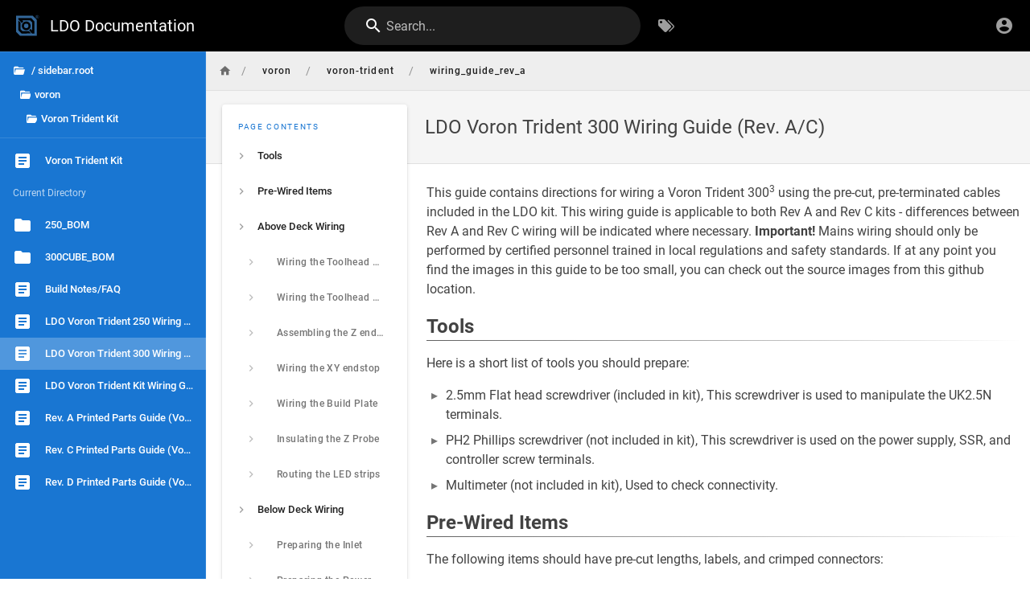

--- FILE ---
content_type: text/html; charset=utf-8
request_url: https://docs.ldomotors.com/voron/voron-trident/wiring_guide_rev_a
body_size: 13194
content:
<!DOCTYPE html><html lang="en"><head><meta http-equiv="X-UA-Compatible" content="IE=edge"><meta charset="UTF-8"><meta name="viewport" content="user-scalable=yes, width=device-width, initial-scale=1, maximum-scale=5"><meta name="theme-color" content="#1976d2"><meta name="msapplication-TileColor" content="#1976d2"><meta name="msapplication-TileImage" content="/_assets/favicons/mstile-150x150.png"><title>LDO Voron Trident 300 Wiring Guide (Rev. A/C) | LDO Documentation</title><meta name="description" content=""><meta property="og:title" content="LDO Voron Trident 300 Wiring Guide (Rev. A/C)"><meta property="og:type" content="website"><meta property="og:description" content=""><meta property="og:image"><meta property="og:url" content="https://docs.ldomotors.com/voron/voron-trident/wiring_guide_rev_a"><meta property="og:site_name" content="LDO Documentation"><link rel="apple-touch-icon" sizes="180x180" href="/_assets/favicons/apple-touch-icon.png"><link rel="icon" type="image/png" sizes="192x192" href="/_assets/favicons/android-chrome-192x192.png"><link rel="icon" type="image/png" sizes="32x32" href="/_assets/favicons/favicon-32x32.png"><link rel="icon" type="image/png" sizes="16x16" href="/_assets/favicons/favicon-16x16.png"><link rel="mask-icon" href="/_assets/favicons/safari-pinned-tab.svg" color="#1976d2"><link rel="manifest" href="/_assets/manifest.json"><script>var siteConfig = {"title":"LDO Documentation","theme":"default","darkMode":false,"tocPosition":"left","lang":"en","rtl":false,"company":"LDO Motors Co.,Ltd.","contentLicense":"alr","footerOverride":"","logoUrl":"/ldo_logo.svg"}
var siteLangs = []
</script><link type="text/css" rel="stylesheet" href="/_assets/css/app.8b3419043b6a2ea86e38.css"><script type="text/javascript" src="/_assets/js/runtime.js?1691709097"></script><script type="text/javascript" src="/_assets/js/app.js?1691709097"></script></head><body><div id="root"><page locale="en" path="voron/voron-trident/wiring_guide_rev_a" title="LDO Voron Trident 300 Wiring Guide (Rev. A/C)" description="" :tags="[]" created-at="2022-01-26T10:14:41.811Z" updated-at="2025-04-21T08:21:14.386Z" author-name="Rebecca Yang" :author-id="7" editor="ckeditor" :is-published="true" toc="[base64]" :page-id="30" sidebar="[base64]" nav-mode="TREE" comments-enabled effective-permissions="[base64]" edit-shortcuts="[base64]" filename="voron/voron-trident/wiring_guide_rev_a.html"><template slot="contents"><div><p>This guide contains directions for wiring a Voron Trident 300<sup>3</sup> using the pre-cut, pre-terminated cables included in the LDO kit. This wiring guide is applicable to both Rev A and Rev C kits - differences between Rev A and Rev C wiring will be indicated where necessary.&nbsp;<strong>Important! </strong>Mains wiring should only be performed by certified personnel trained in local regulations and safety standards. If at any point you find the images in this guide to be too small, you can check out the source images from this github location.</p>
<h2 class="toc-header" id="tools"><a href="#tools" class="toc-anchor">¶</a> Tools</h2>
<p>Here is a short list of tools you should prepare:</p>
<ul>
  <li>2.5mm Flat head screwdriver (included in kit), This screwdriver is used to manipulate the UK2.5N terminals.</li>
  <li>PH2 Phillips screwdriver (not included in kit), This screwdriver is used on the power supply, SSR, and controller screw terminals.</li>
  <li>Multimeter (not included in kit), Used to check connectivity.</li>
</ul>
<h2 class="toc-header" id="pre-wired-items"><a href="#pre-wired-items" class="toc-anchor">¶</a> Pre-Wired Items</h2>
<p>The following items should have pre-cut lengths, labels, and crimped connectors:</p>
<ul>
  <li>Heatpad, joined with thermal fuse and installed on bed.</li>
  <li>Hotend Thermistor</li>
  <li>Hotend Cartridge</li>
  <li>Hotend Fan</li>
  <li>Print Cooling Fan</li>
  <li>Z Probe</li>
  <li>Toolhead PCB cable (<mark class="marker-yellow"><strong>Remove any zipties</strong> before installation into the cable chain)</mark></li>
</ul>
<p>Certain stepper motor cables are purposely left longer than needed for people with different setups. You may choose to cut them or leave them as is during wiring.&nbsp;</p>
<h2 class="toc-header" id="above-deck-wiring"><a href="#above-deck-wiring" class="toc-anchor">¶</a> Above Deck Wiring</h2>
<h3 class="toc-header" id="wiring-the-toolhead-pcb-rev-a"><a href="#wiring-the-toolhead-pcb-rev-a" class="toc-anchor">¶</a> Wiring the Toolhead PCB (Rev. A)</h3>
<p>The Rev. C kit contains parts to build the Stealthburner + Clockwork 1 toolhead. For more information on these PCBs, refer to the <a class="is-internal-link is-valid-page" href="/en/voron/toolhead_harness#the-toolhead-pcb-afterburner-version">wiring kit page</a> and <a class="is-external-link" href="https://github.com/MotorDynamicsLab/LDO-Voron-Hardware">github repository</a>.&nbsp;</p>
<p>The main toolhead PCB attaches to the sides of the Clockwork 1 extruder. Use two M3x8 screws to install the PCB to the Clockwork 2 extruder. Remember to place a <a class="is-external-link" href="https://github.com/VoronDesign/Voron-Hardware/blob/master/Stealthburner_Toolhead_PCB/STLs/pcb_spacer.stl">spacer</a> between the PCB and the extruder.</p>
<ol>
  <li>Connect the inductive probe or Klicky cable to the PROBE port. Note that for Klicky, the 24V pin is not connected. If using the TAP probe, make sure the probe PCB is compatible with 24V.</li>
  <li>Connect the hotend heater/cartridge to the screw terminal connector - polarity does not matter here. If you have a hotend with a integrated heater element, you may need to crimp ferrules onto the heater cables. The ferrule type to use is E0508.</li>
  <li>Connect the hotend thermistor to the TH0 port. A thermistor is provided in the kit (Semitec 104NT); if you have a hotend with a integrated thermistor, you may need to crimp a connector on the thermistor cable. The connector type to use is JST-XH2.5 two pin.</li>
  <li>Connect the extruder motor to the E-STEP port.</li>
  <li>Connect the 5015 Blower Fan to the PCF port. If you are using your own fan, use the polarity labelled on the PCB to crimp a 2pin JST-XH2.5 connector to your fan cable.</li>
  <li>Connect the 4010 Axial Fan to the HEF port. If you are using your own fan, use the polarity labelled on the PCB to crimp a 2pin JST-XH2.5 connector to your fan cable.</li>
</ol>
<figure class="image"><img src="/toolhead_wiring_kit/ab_pcb_pinout.png"></figure>
<p>Additional notes about the afterburner toolhead PCB:</p>
<ul>
  <li>The XES (X endstop) port is not used in this build.</li>
  <li>Due to the design of the toolhead PCB, the probe 24v pin is not configurable using jumpers on the mainboard.</li>
  <li>Due to the design of the toolhead PCB, the fan port voltage is fixed at 24V both the PCF and HEF fans.</li>
</ul>
<h3 class="toc-header" id="wiring-the-toolhead-pcb-rev-c"><a href="#wiring-the-toolhead-pcb-rev-c" class="toc-anchor">¶</a> Wiring the Toolhead PCB (Rev. C)</h3>
<p>The Rev. C kit contains parts to build the Stealthburner + Clockwork 2 toolhead. A two piece PCB based on hartk's <a class="is-external-link" href="https://github.com/VoronDesign/Voron-Hardware/tree/master/Stealthburner_Toolhead_PCB">two piece toolhead PCB</a> design is provided to aid in wiring. For more information on these PCBs, refer to the <a class="is-internal-link is-valid-page" href="/en/voron/toolhead_harness#the-toolhead-pcb-stealthburner-version">wiring kit page</a> and <a class="is-external-link" href="https://github.com/MotorDynamicsLab/LDO-Voron-Hardware">github repository</a>.</p>
<p>The main toolhead PCB attaches to the sides of the Clockwork 2 extruder. Use two M3x8 screws to install the PCB to the Clockwork 2 extruder. Remember to place a <a class="is-external-link" href="https://github.com/VoronDesign/Voron-Hardware/blob/master/Stealthburner_Toolhead_PCB/STLs/pcb_spacer.stl">spacer</a> between the PCB and the extruder.</p>
<ol>
  <li>Connect the inductive probe or Klicky cable to the PROBE port. Note that for Klicky, the 24V pin is not connected. If using the TAP probe, make sure the probe PCB is compatible with 24V.</li>
  <li>Connect the hotend heater/cartridge to the screw terminal connector - polarity does not matter here. If you have a hotend with a integrated heater element, you may need to crimp ferrules onto the heater cables. The ferrule type to use is E0508.</li>
  <li>Connect the hotend thermistor to the TH0 port. A thermistor is provided in the kit (Semitec 104NT); if you have a hotend with a integrated thermistor, you may need to crimp a connector on the thermistor cable. The connector type to use is JST-XH2.5 two pin.</li>
  <li>The Stealthburner PCB does not come with an onboard thermistor like previous versions. Instead, we will connect an external thermistor to the port labelled CT. The chamber thermistor provided in the kit is identical to the hotend thermistor in model and appearance but is labelled with “CT”. Remember to use <a class="is-external-link" href="https://github.com/VoronDesign/Voron-Hardware/blob/master/Stealthburner_Toolhead_PCB/STLs/cable_cover_pcb_with_thermistor.stl">this cable cover</a> which comes with a holder for the chamber thermistor.</li>
  <li>Connect the extruder motor to the E MOTOR port located at the back of the PCB.</li>
  <li>Attach the 14pin Toolhead cable and 2pin Neopixel cable to their respective ports - you should do this after installing the Clockwork 2 extruder onto the X carriage.</li>
</ol>
<figure class="image"><img src="https://docs.ldomotors.com/v2_wire_guide/sb_pcb_mapping.png">
  <figcaption>Wiring diagram of the main Stealthburner PCB</figcaption>
</figure>
<p>The fan adapter PCB attaches to the rear of the Stealthburner main body. Use two M3x6 screws to install the PCB directly on the back of the 5015 fan.&nbsp;</p>
<ol>
  <li>Connect the 5015 Blower Fan to the port P4. If you are using your own fan, use the polarity labelled on the PCB to crimp a 3pin JST-PH2.0 connector to your fan cable.</li>
  <li>Connect the 4010 Axial Fan to the port P2. If you are using your own fan, use the polarity labelled on the PCB to crimp a 3pin JST-PH2.0 connector to your fan cable.</li>
  <li>Connect the Neopixel Chain to the port P3.</li>
  <li>The 2x8 headers on the two PCBs connect to each other when your install the Stealthburner main body to the rest of the toolhead - this allows you to easily attach and detach the stealthburner when performing maintenance or upgrades. Make sure the two headers line up properly each time they are connected.</li>
</ol>
<figure class="image"><img src="https://docs.ldomotors.com/v2_wire_guide/sb_fan_adapter_mapping.png"></figure>
<p>Note:&nbsp;When selecting 5V power supply, refer to the diagram:</p>
<p>Cut the trace between 24V and HEF. Solder a bridge between HEF and 5V. (Same applies to PCF operation.)</p>
<figure style="width:76.85%;" class="image image_resized"><img src="/fan_adapter.png"></figure>
<h3 class="toc-header" id="assembling-the-z-endstop-aka-nozzle-probe"><a href="#assembling-the-z-endstop-aka-nozzle-probe" class="toc-anchor">¶</a> Assembling the Z endstop (a.k.a. Nozzle Probe)</h3>
<p>Our nozzle probe is slightly different from the official endstop, use our <a class="is-external-link" href="https://github.com/MotorDynamicsLab/LDOVoron2/blob/main/STLs/nozzle_probe_ldo.stl">printed part</a>.&nbsp;</p>
<figure style="width:470.844px;" class="image image_resized"><img src="https://docs.ldomotors.com/v2_wire_guide/nozzle_probe_parts.jpg"></figure>
<p>Use two M2x10 self tapping screws to install the PCB onto the printed part. The screws go through the two holes on the D2F switch and fasten sideways into the printed part. &nbsp;</p>
<figure style="width:371px;" class="image image_resized"><img src="https://docs.ldomotors.com/v2_wire_guide/nozzle_probe_hole_view.jpg"></figure>
<p>The final result looks like this. &nbsp;Use two M3x25 SHCS to mount the nozzle probe onto the printer. Remember to install one set screw into the pulley, but do not overtighten it. The screw screw is there to ensure that the shaft cannot fall out of the probe body; however it should not be so tight as to impede the shaft from freely moving up and down.&nbsp;</p>
<figure style="width:373.422px;" class="image image_resized"><img src="https://docs.ldomotors.com/v2_wire_guide/z_stop_final.jpg"></figure>
<h3 class="toc-header" id="wiring-the-xy-endstop"><a href="#wiring-the-xy-endstop" class="toc-anchor">¶</a> Wiring the XY endstop</h3>
<p>The XY endstop cable has the same 4pin JST-XH connector on both ends but only one end has a label. We recommend connecting the end with the label to the controller and the end without the label to the XY endstop PCB.</p>
<h3 class="toc-header" id="wiring-the-build-plate"><a href="#wiring-the-build-plate" class="toc-anchor">¶</a> Wiring the Build Plate</h3>
<p>Attach the WAGO terminals and 2x2 splicing PCB to the heatbed wiring mount. Use two heat set inserts from the front of the printed part then use two M3x6 BHCS screws to fasten the PCB. &nbsp;Use two M5x10 BHCS screws to fasten the mount onto the frame. Finally there is a M4 screw and serrated washer directly fastened to the aluminum plate - this is where you attach the bed PE (protective earth) cable to ground the build plate. Remove the serrated washer from the aluminum plate, this will be used later to attached the ground wire to the frame.</p>
<figure style="width:43.87%;" class="image image_resized"><img src="/vt_wire_guide/wago_combo_mount2.png"></figure>
<figure style="width:47.29%;" class="image image_resized"><img src="/vt_wire_guide/wago_combo_mount.jpg"></figure>
<p>After installing the Z endstop and heatbed wiring mount to the bed frame, follow the diagram below for wiring:</p>
<figure class="image"><img src="/vt_wire_guide/build_plate_mapping.png"></figure>
<p>Remember to use zipties to anchor the cables near the z chain, The end result should look something like this:</p>
<figure style="width:57.59%;" class="image image_resized"><img src="/vt_wire_guide/build_plate_wired.jpg"></figure>
<h3 class="toc-header" id="insulating-the-z-probe"><a href="#insulating-the-z-probe" class="toc-anchor">¶</a> Insulating the Z Probe</h3>
<p>Our kit comes with a small strip of fiber glass tape. This tape is used to help insulate the Z probe from radiative heat from the the hotend. We recommend covering the front and sides of the probe with at least 2 layers of this tape. <i><strong>Do not</strong></i><strong> cover the back or the bottom of the probe</strong>, if you have problems triggering the probe, try removing bits of the tape as it may be interfering with probe sensing. Optional: consider cutting an opening in the tape, around the LED of the Z probe - this will allow you to see the LED light up when the Z probe is triggered.&nbsp;</p>
<figure style="width:39.8%;" class="image image_resized"><img src="/sw_wire_guide/probe_insulation.jpg"></figure>
<h3 class="toc-header" id="routing-the-led-strips"><a href="#routing-the-led-strips" class="toc-anchor">¶</a> Routing the LED strips</h3>
<p>Our kit includes two LED strips to install as ceiling lighting for your printer. Please remember to mount using the printed <a class="is-external-link" href="https://github.com/MotorDynamicsLab/LDOVoron2/blob/main/STLs/led_fan_pcb_spacer_x2.stl">part </a>to prevent a short with the extrusion and mount using M3 hammerhead nuts (or t-nuts) and M3x8 SHCS screws.</p>
<p>Print the bar clips from the print guide and mount them at the top left and right extrusions. We recommend following the routing path shown in the diagram below:</p>
<figure class="image"><img src="/vt_wire_guide/led_route.png"></figure>
<p>Remember to cover the slots where your LED cables are routed with the extrusion covers provided with the kit.&nbsp;</p>
<figure style="width:35.31%;" class="image image_resized"><img src="/vt_wire_guide/led_pcb_positioning.jpg"></figure>
<h2 class="toc-header" id="below-deck-wiring"><a href="#below-deck-wiring" class="toc-anchor">¶</a> Below Deck Wiring</h2>
<h3 class="toc-header" id="preparing-the-inlet"><a href="#preparing-the-inlet" class="toc-anchor">¶</a> Preparing the Inlet</h3>
<p>Your kit should include a pre-wired AC inlet. Double check that the wiring correct, the final layout should be as follows:</p>
<figure style="width:31.97%;" class="image image_resized"><img src="/v01_wire_guide/inlet_layout.png"></figure>
<p>Take the inlet cable included in the kit and attach the wires using the above layout as reference. When wired correctly, your live wire will be protected by a fuse, and the switch on the front side of the inlet will operate correctly (lights up when turned on).&nbsp;</p>
<h3 class="toc-header" id="preparing-the-power-supply-unit"><a href="#preparing-the-power-supply-unit" class="toc-anchor">¶</a> Preparing the Power Supply Unit</h3>
<p>The 24V power supply unit that comes with the kit contains a switch on the side to select between 120V and 230V. <strong>Flick the switch to the correct value*</strong> before powering it on! Failing to do so can destroy the power supply!</p>
<p>* EU Customers may receive the Meanwell RSP-200-24 to comply with local regulations, this model has a<mark class="marker-yellow"> universal AC input so there is no switch to flip in this case</mark>.</p>
<figure style="width:31.48%;" class="image image_resized"><img src="/v2_wire_guide/psu_switch.jpg"></figure>
<h3 class="toc-header" id="preparing-the-controller-bigtreetech-octopus"><a href="#preparing-the-controller-bigtreetech-octopus" class="toc-anchor">¶</a> Preparing the Controller (BigTreeTech Octopus)</h3>
<p>Before installing the controller board, we need to prepare a few things:</p>
<ul>
  <li>Make sure the jumpers are installed correctly (refer to the photo below)</li>
  <li>Install the stepper drivers onto the motor slots: Motor 0 to Motor 5 (Motor 6, 7 is unused)</li>
  <li><mark class="marker-yellow"><strong>Do NOT the change the voltage selection jumpers from what is shown (24v) for the toolhead fans. &nbsp;Mixing voltages will damage the Octopus controller. &nbsp;Changes to the other jumpers will NOT change voltage from 24v to the toolhead PCB which could damage non-24v components.</strong></mark></li>
  <li>Optional, but highly recommended: mark terminals on the PCB. In the photo below, we used a red marker to colour all the positive screws in terminals. This will help us avoid any polarity mistakes down the road.</li>
</ul>
<figure style="width:55.36%;" class="image image_resized"><img src="/v2_wire_guide/octopus_prep.jpg"></figure>
<h3 class="toc-header" id="installing-the-din-rails"><a href="#installing-the-din-rails" class="toc-anchor">¶</a> Installing the DIN Rails</h3>
<p>Our first step is to install the DIN rails. The orientation of the DIN rails in our guide differs from that of the official Voron manual. These DIN rails run from front to back. Also note that the placement of the DIN rails is not exactly symmetrical.&nbsp;</p>
<figure style="width:46.78%;" class="image image_resized"><img src="/vt_wire_guide/s01_din_rails.jpg"></figure>
<p>Check your layout with the following photo:&nbsp;</p>
<ol>
  <li>Place the left rail as close to the Z chain opening as possible without covering the opening.</li>
  <li>Place the right rail adjacent to the rear Z motor mount.</li>
</ol>
<figure class="image"><img src="/vt_wire_guide/rail_close_up.png"></figure>
<h3 class="toc-header" id="general-placement"><a href="#general-placement" class="toc-anchor">¶</a> General Placement</h3>
<p>In this step, we will place all the major electronic components and install the wire ducts.&nbsp;</p>
<ol>
  <li>Place the electronic components as shown in the image below. Make sure to leave as much space as possible between the 24V power supply and UK2.5 terminals by placing terminals close to the SSR (refer to the <a class="is-external-link" href="https://docs.ldomotors.com/guides/uk25_terminal_guide">UK2.5 terminal guide</a> for installation).</li>
  <li>Use the provided VHB tape to install the wire ducts. Follow the instructions below (in order) for cutting and placement of each duct:</li>
</ol>
<p><strong>A.</strong> Use a piece of 33cm duct, remove the cover and cut the base into three segments as shown in the picture - <i><strong>leave the duct cover as a single piece</strong></i>. Place the 3 segments roughly 1.5cm away from the top extrusion. Try to align the 3 segments as much as possible as we will be placing the single piece cover over all of them later.&nbsp;</p>
<p><strong>B. </strong>Take another piece of 33cm duct and place it roughly between the 24V power supply and Octopus controller. Try to make sure there is around a 2.5cm gap between the Octopus and wire duct.&nbsp;</p>
<p><strong>C.</strong> Take the last piece of 33cm duct and place it to the right of the octopus controller. Try to make sure there is around a 2cm gap between the Octopus and wire duct.&nbsp;</p>
<p><strong>D.</strong> Take the remaining 50cm duct and cut off a 10cm segment. Place the segment to the left of the SSR and UK2.5 terminals. Make sure there is at least 2.5cm distance between the duct and SSR</p>
<p><strong>E.</strong> Take the remainder of the 50cm duct and cut it into the 4 segments shown in the image. Make sure the left two segments are aligned, cut a piece of cover so that it covers both pieces at the same time. Repeat for the right two segments.</p>
<figure class="image"><img src="/vt_wire_guide/s03_mapping.png"></figure>
<p>If you are unsure of the layout of the wire ducts, fast forward to the last chapter of the guide and check the final picture of the complete layout with covers on. &nbsp;</p>
<h3 class="toc-header" id="connecting-steppers"><a href="#connecting-steppers" class="toc-anchor">¶</a> Connecting Steppers</h3>
<p>In this step, we will install all the stepper motor cables (except for the E motor). We recommend taking advantage of the included cable tags to label your stepper cables. Follow the table and diagram below:</p>
<figure class="table">
  <table style="background-color:rgb(255, 255, 255);">
    <tbody>
      <tr>
        <td style="border-bottom:1px solid rgb(207, 216, 220);border-left:1px solid rgb(207, 216, 220);border-right:1px solid rgb(207, 216, 220);border-top:1px solid rgb(207, 216, 220);padding:0.5rem 0.75rem;"><strong>Stepper Motor</strong></td>
        <td style="border-bottom:1px solid rgb(207, 216, 220);border-left:1px solid rgb(207, 216, 220);border-right:1px solid rgb(207, 216, 220);border-top:1px solid rgb(207, 216, 220);padding:0.5rem 0.75rem;"><strong>Physical Position*</strong></td>
        <td style="border-bottom:1px solid rgb(207, 216, 220);border-left:1px solid rgb(207, 216, 220);border-right:1px solid rgb(207, 216, 220);border-top:1px solid rgb(207, 216, 220);padding:0.5rem 0.75rem;"><strong>Controller Position</strong></td>
      </tr>
      <tr>
        <td style="border-bottom:1px solid rgb(207, 216, 220);border-left:1px solid rgb(207, 216, 220);border-right:1px solid rgb(207, 216, 220);border-top:1px solid rgb(207, 216, 220);padding:0.5rem 0.75rem;">A</td>
        <td style="border-bottom:1px solid rgb(207, 216, 220);border-left:1px solid rgb(207, 216, 220);border-right:1px solid rgb(207, 216, 220);border-top:1px solid rgb(207, 216, 220);padding:0.5rem 0.75rem;">Rear Right</td>
        <td style="border-bottom:1px solid rgb(207, 216, 220);border-left:1px solid rgb(207, 216, 220);border-right:1px solid rgb(207, 216, 220);border-top:1px solid rgb(207, 216, 220);padding:0.5rem 0.75rem;">MOTOR1</td>
      </tr>
      <tr>
        <td style="border-bottom:1px solid rgb(207, 216, 220);border-left:1px solid rgb(207, 216, 220);border-right:1px solid rgb(207, 216, 220);border-top:1px solid rgb(207, 216, 220);padding:0.5rem 0.75rem;">B</td>
        <td style="border-bottom:1px solid rgb(207, 216, 220);border-left:1px solid rgb(207, 216, 220);border-right:1px solid rgb(207, 216, 220);border-top:1px solid rgb(207, 216, 220);padding:0.5rem 0.75rem;">Rear Left</td>
        <td style="border-bottom:1px solid rgb(207, 216, 220);border-left:1px solid rgb(207, 216, 220);border-right:1px solid rgb(207, 216, 220);border-top:1px solid rgb(207, 216, 220);padding:0.5rem 0.75rem;">MOTOR0</td>
      </tr>
      <tr>
        <td style="border-bottom:1px solid rgb(207, 216, 220);border-left:1px solid rgb(207, 216, 220);border-right:1px solid rgb(207, 216, 220);border-top:1px solid rgb(207, 216, 220);padding:0.5rem 0.75rem;">Z0</td>
        <td style="border-bottom:1px solid rgb(207, 216, 220);border-left:1px solid rgb(207, 216, 220);border-right:1px solid rgb(207, 216, 220);border-top:1px solid rgb(207, 216, 220);padding:0.5rem 0.75rem;">Front Left</td>
        <td style="border-bottom:1px solid rgb(207, 216, 220);border-left:1px solid rgb(207, 216, 220);border-right:1px solid rgb(207, 216, 220);border-top:1px solid rgb(207, 216, 220);padding:0.5rem 0.75rem;">MOTOR2_2</td>
      </tr>
      <tr>
        <td style="border-bottom:1px solid rgb(207, 216, 220);border-left:1px solid rgb(207, 216, 220);border-right:1px solid rgb(207, 216, 220);border-top:1px solid rgb(207, 216, 220);padding:0.5rem 0.75rem;">Z1</td>
        <td style="border-bottom:1px solid rgb(207, 216, 220);border-left:1px solid rgb(207, 216, 220);border-right:1px solid rgb(207, 216, 220);border-top:1px solid rgb(207, 216, 220);padding:0.5rem 0.75rem;">Rear</td>
        <td style="border-bottom:1px solid rgb(207, 216, 220);border-left:1px solid rgb(207, 216, 220);border-right:1px solid rgb(207, 216, 220);border-top:1px solid rgb(207, 216, 220);padding:0.5rem 0.75rem;">MOTOR3</td>
      </tr>
      <tr>
        <td style="border-bottom:1px solid rgb(207, 216, 220);border-left:1px solid rgb(207, 216, 220);border-right:1px solid rgb(207, 216, 220);border-top:1px solid rgb(207, 216, 220);padding:0.5rem 0.75rem;">Z2</td>
        <td style="border-bottom:1px solid rgb(207, 216, 220);border-left:1px solid rgb(207, 216, 220);border-right:1px solid rgb(207, 216, 220);border-top:1px solid rgb(207, 216, 220);padding:0.5rem 0.75rem;">Front Right</td>
        <td style="border-bottom:1px solid rgb(207, 216, 220);border-left:1px solid rgb(207, 216, 220);border-right:1px solid rgb(207, 216, 220);border-top:1px solid rgb(207, 216, 220);padding:0.5rem 0.75rem;">MOTOR4</td>
      </tr>
    </tbody>
  </table>
</figure>
<p>*All positions are specified as if standing in front of an upright printer and looking towards it.</p>
<figure style="width:50.48%;" class="image image_resized"><img src="/vt_wire_guide/s04_mapping.png"></figure>
<p>The end result should look like this:</p>
<figure style="width:50.8%;" class="image image_resized"><img src="/vt_wire_guide/s04_steppers.jpg"></figure>
<h3 class="toc-header" id="connecting-inlet-and-psu"><a href="#connecting-inlet-and-psu" class="toc-anchor">¶</a> Connecting Inlet and PSU</h3>
<p>In this step we will connect the AC Inlet, the terminals and 24V power supply. Follow the following diagram:</p>
<figure class="image"><img src="/vt_wire_guide/s05_mapping.png"></figure>
<p>The grounding wire should be attached using the serrated washers and screwed into the frame. This will ensure a secure electrical connection between earth and the printer frame:</p>
<figure style="width:34.18%;" class="image image_resized"><img src="/vt_wire_guide/frame_grounding.jpg"></figure>
<p>The end result should look like the following:</p>
<figure style="width:51.03%;" class="image image_resized"><img src="/vt_wire_guide/s05_inlet_psu.jpg">
  <figcaption>Note the frame grounding wire is not shown in the photo</figcaption>
</figure>
<h3 class="toc-header" id="checkpoint-1"><a href="#checkpoint-1" class="toc-anchor">¶</a> Checkpoint #1</h3>
<p>Before moving on to the next step, let us check all the wiring so far. Incorrect wiring of AC/mains can be dangerous - therefore, always <strong>double check</strong> your work, and then <strong>triple check</strong> it once more:</p>
<ol>
  <li>Remember to check everything without the power cable plugged into the inlet!</li>
  <li>Check that all colours match - blue wires should only go into blue terminals, red into red, green/yellow into green yellow and so on.</li>
  <li>Use a multimeter to check continuity between all nodes of the same colour - they should be shorted.</li>
  <li>Use the multimeter to check continuity between <mark class="pen-red">Live</mark>, <mark class="marker-blue">Neutral</mark>, <mark class="pen-green">Earth </mark>- they should <i><strong>not be shorted</strong></i> with each other.</li>
  <li>Check that <mark class="pen-green">Earth </mark>on the inlet is shorted with the DIN rails and the build plate.</li>
  <li>Check again that the power supply voltage input switch is set to the correct value: 115V vs 230V</li>
  <li>After checking all of the above, plug in the power cable and switch on the inlet: The power supply should turn on and it's LED should light up.</li>
  <li>Switch off the inlet and remove the plug, we can now move on to the next step.</li>
</ol>
<h3 class="toc-header" id="connecting-24v-and-build-plate"><a href="#connecting-24v-and-build-plate" class="toc-anchor">¶</a> Connecting 24V and Build Plate</h3>
<p>In this step, we will connect the power supply to the controller board and make all the build plate connections.</p>
<p>First connect the following items according to the following table:</p>
<figure class="table">
  <table>
    <tbody>
      <tr>
        <td><strong>Item</strong></td>
        <td><strong>Cable Label</strong></td>
        <td><strong>Controller Position</strong></td>
      </tr>
      <tr>
        <td>Bed Thermistor</td>
        <td>BED TH</td>
        <td>TB/PF3</td>
      </tr>
      <tr>
        <td>Bed Earth</td>
        <td>BED PE</td>
        <td>Earth (green/yellow) UK2.5 terminal</td>
      </tr>
      <tr>
        <td>Bed Neutral</td>
        <td>BED N</td>
        <td>Neutral (blue) UK2.5N terminal.</td>
      </tr>
      <tr>
        <td>Bed Live</td>
        <td>BED L</td>
        <td>LOAD (1) on the SSR.</td>
      </tr>
      <tr>
        <td>Nozzle Probe</td>
        <td>Z ENDSTOP</td>
        <td>DIAG2/PG10</td>
      </tr>
    </tbody>
  </table>
</figure>
<p>Make the remaining connections by following the these steps:</p>
<ol>
  <li>Connect <i><strong>LOAD 2</strong></i> on the SSR to a <i><mark class="pen-red"><strong>Live</strong></mark></i> (red) UK2.5N terminal.</li>
  <li>Connect <strong>HE0</strong> <strong>+</strong> and <strong>-</strong> terminals on the Octopus to <i><strong>3</strong></i> (+) and <i><strong>4</strong></i> (-) terminals of the SSR input. Note that the SSR end of the cable has larger fork connectors.</li>
  <li>Connect the <strong>+</strong> terminals of <i><strong>BED_POWER</strong></i>, <i><strong>POWER</strong></i>, and <i><strong>MOTOR_POWER </strong></i>in the Octopus to the three <strong>+</strong> terminals of the 24V power supply.</li>
  <li>Connect the one of the <strong>-</strong> terminal of <i><strong>BED_POWER</strong></i>, <i><strong>POWER</strong></i>, or <i><strong>MOTOR_POWER</strong></i> in the Octopus to one of the <strong>-</strong> terminals of the 24V power supply. (only one is needed because GND is shared on all these terminals)</li>
</ol>
<figure style="width:52.89%;" class="image image_resized"><img src="/vt_wire_guide/s07_mapping.png"></figure>
<p>If in doubt, check the high resolution images <a class="is-external-link" href="https://github.com/MotorDynamicsLab/LDOVoronTrident/blob/master/Images/WiringGuide/s07_bed_wiring.jpg">here </a>and <a class="is-external-link" href="https://github.com/MotorDynamicsLab/LDOVoronTrident/blob/master/Images/WiringGuide/s07_mapping.png">here</a>. The Octopus pinout can be found <a class="is-external-link" href="https://github.com/bigtreetech/BIGTREETECH-OCTOPUS-V1.0/blob/master/Hardware/BIGTREETECH%20Octopus%20-%20PIN.pdf">here</a>. The final result:</p>
<figure style="width:50.21%;" class="image image_resized"><img src="/vt_wire_guide/s07_bed_wiring.jpg"></figure>
<h3 class="toc-header" id="raspberry-pi-connections"><a href="#raspberry-pi-connections" class="toc-anchor">¶</a> Raspberry Pi Connections</h3>
<p>In this short step we will make the connections between the Octopus and Raspberry Pi.</p>
<p>Use the provided USB (angled) cable to connect the Octopus data port (USB C) to the Raspberry Pi (any USB A port).</p>
<ol>
  <li>To ensure a solid powered connection to the Raspberry Pi, we will use the power terminal in the input shaper adapter. Consult the <a class="is-external-link" href="https://docs.ldomotors.com/en/adxl_tool#wiring">input shaper toolkit page</a> for how to install the adapter onto the Raspberry Pi.</li>
  <li>We will use another adapter to breakout the connection to the Octopus - consult <a class="is-external-link" href="https://github.com/MotorDynamicsLab/LDOVoronTrident/blob/master/Images/WiringGuide/raspi_power_connection.jpg">this photo</a>.</li>
  <li>Finally use the provided cable to make the power connection between the Raspberry Pi and Octopus. Pay attention to polarity on the Raspberry Pi adapter.</li>
</ol>
<figure style="width:49.48%;" class="image image_resized"><img src="/vt_wire_guide/s08_mapping.png"></figure>
<p>The result:</p>
<figure style="width:49.28%;" class="image image_resized"><img src="/vt_wire_guide/s08_rpi.jpg"></figure>
<h3 class="toc-header" id="connecting-the-toolhead-breakout-cables-part-1"><a href="#connecting-the-toolhead-breakout-cables-part-1" class="toc-anchor">¶</a> Connecting the Toolhead Breakout Cables (Part 1)</h3>
<p>We will now begin connecting the cables between the toolhead breakout PCB and the Octopus controller.&nbsp;</p>
<ol>
  <li>Connect the 4 pin XY endstop cable to the 4 pin connector (Labeled GND X Y Vin) on the breakout PCB.</li>
  <li>Connect the 14 pin toolhead cable to the 14 pin Molex Microfit connector on the breakout PCB.</li>
  <li>Connect the remaining cables according to the following table:</li>
</ol>
<figure class="table">
  <table style="background-color:rgb(255, 255, 255);">
    <tbody>
      <tr>
        <td style="border-bottom:1px solid rgb(207, 216, 220);border-left:1px solid rgb(207, 216, 220);border-right:1px solid rgb(207, 216, 220);border-top:1px solid rgb(207, 216, 220);padding:0.5rem 0.75rem;"><strong>Breakout PCB</strong></td>
        <td style="border-bottom:1px solid rgb(207, 216, 220);border-left:1px solid rgb(207, 216, 220);border-right:1px solid rgb(207, 216, 220);border-top:1px solid rgb(207, 216, 220);padding:0.5rem 0.75rem;"><strong>Cable label (breakout end)</strong></td>
        <td style="border-bottom:1px solid rgb(207, 216, 220);border-left:1px solid rgb(207, 216, 220);border-right:1px solid rgb(207, 216, 220);border-top:1px solid rgb(207, 216, 220);padding:0.5rem 0.75rem;"><strong>Controller</strong></td>
        <td style="border-bottom:1px solid rgb(207, 216, 220);border-left:1px solid rgb(207, 216, 220);border-right:1px solid rgb(207, 216, 220);border-top:1px solid rgb(207, 216, 220);padding:0.5rem 0.75rem;"><strong>Cable label (controller end)</strong></td>
      </tr>
      <tr>
        <td style="border-bottom:1px solid rgb(207, 216, 220);border-left:1px solid rgb(207, 216, 220);border-right:1px solid rgb(207, 216, 220);border-top:1px solid rgb(207, 216, 220);padding:0.5rem 0.75rem;">E-MOTOR</td>
        <td style="border-bottom:1px solid rgb(207, 216, 220);border-left:1px solid rgb(207, 216, 220);border-right:1px solid rgb(207, 216, 220);border-top:1px solid rgb(207, 216, 220);padding:0.5rem 0.75rem;">E MOTOR</td>
        <td style="border-bottom:1px solid rgb(207, 216, 220);border-left:1px solid rgb(207, 216, 220);border-right:1px solid rgb(207, 216, 220);border-top:1px solid rgb(207, 216, 220);padding:0.5rem 0.75rem;">MOTOR5</td>
        <td style="border-bottom:1px solid rgb(207, 216, 220);border-left:1px solid rgb(207, 216, 220);border-right:1px solid rgb(207, 216, 220);border-top:1px solid rgb(207, 216, 220);padding:0.5rem 0.75rem;">E STEPPER</td>
      </tr>
      <tr>
        <td style="border-bottom:1px solid rgb(207, 216, 220);border-left:1px solid rgb(207, 216, 220);border-right:1px solid rgb(207, 216, 220);border-top:1px solid rgb(207, 216, 220);padding:0.5rem 0.75rem;">TH0</td>
        <td style="border-bottom:1px solid rgb(207, 216, 220);border-left:1px solid rgb(207, 216, 220);border-right:1px solid rgb(207, 216, 220);border-top:1px solid rgb(207, 216, 220);padding:0.5rem 0.75rem;">TH0</td>
        <td style="border-bottom:1px solid rgb(207, 216, 220);border-left:1px solid rgb(207, 216, 220);border-right:1px solid rgb(207, 216, 220);border-top:1px solid rgb(207, 216, 220);padding:0.5rem 0.75rem;">T0/PF4</td>
        <td style="border-bottom:1px solid rgb(207, 216, 220);border-left:1px solid rgb(207, 216, 220);border-right:1px solid rgb(207, 216, 220);border-top:1px solid rgb(207, 216, 220);padding:0.5rem 0.75rem;">HOTEND TH</td>
      </tr>
      <tr>
        <td style="border-bottom:1px solid rgb(207, 216, 220);border-left:1px solid rgb(207, 216, 220);border-right:1px solid rgb(207, 216, 220);border-top:1px solid rgb(207, 216, 220);padding:0.5rem 0.75rem;">CT</td>
        <td style="border-bottom:1px solid rgb(207, 216, 220);border-left:1px solid rgb(207, 216, 220);border-right:1px solid rgb(207, 216, 220);border-top:1px solid rgb(207, 216, 220);padding:0.5rem 0.75rem;">CT</td>
        <td style="border-bottom:1px solid rgb(207, 216, 220);border-left:1px solid rgb(207, 216, 220);border-right:1px solid rgb(207, 216, 220);border-top:1px solid rgb(207, 216, 220);padding:0.5rem 0.75rem;">T1/PF5</td>
        <td style="border-bottom:1px solid rgb(207, 216, 220);border-left:1px solid rgb(207, 216, 220);border-right:1px solid rgb(207, 216, 220);border-top:1px solid rgb(207, 216, 220);padding:0.5rem 0.75rem;">CHAMBER TH</td>
      </tr>
      <tr>
        <td style="border-bottom:1px solid rgb(207, 216, 220);border-left:1px solid rgb(207, 216, 220);border-right:1px solid rgb(207, 216, 220);border-top:1px solid rgb(207, 216, 220);padding:0.5rem 0.75rem;">LED*</td>
        <td style="border-bottom:1px solid rgb(207, 216, 220);border-left:1px solid rgb(207, 216, 220);border-right:1px solid rgb(207, 216, 220);border-top:1px solid rgb(207, 216, 220);padding:0.5rem 0.75rem;"><i>Not used</i></td>
        <td style="border-bottom:1px solid rgb(207, 216, 220);border-left:1px solid rgb(207, 216, 220);border-right:1px solid rgb(207, 216, 220);border-top:1px solid rgb(207, 216, 220);padding:0.5rem 0.75rem;"><i>Not used</i></td>
        <td style="border-bottom:1px solid rgb(207, 216, 220);border-left:1px solid rgb(207, 216, 220);border-right:1px solid rgb(207, 216, 220);border-top:1px solid rgb(207, 216, 220);padding:0.5rem 0.75rem;"><i>Not used</i></td>
      </tr>
      <tr>
        <td style="border-bottom:1px solid rgb(207, 216, 220);border-left:1px solid rgb(207, 216, 220);border-right:1px solid rgb(207, 216, 220);border-top:1px solid rgb(207, 216, 220);padding:0.5rem 0.75rem;">CFAN*</td>
        <td style="border-bottom:1px solid rgb(207, 216, 220);border-left:1px solid rgb(207, 216, 220);border-right:1px solid rgb(207, 216, 220);border-top:1px solid rgb(207, 216, 220);padding:0.5rem 0.75rem;"><i>Not used</i></td>
        <td style="border-bottom:1px solid rgb(207, 216, 220);border-left:1px solid rgb(207, 216, 220);border-right:1px solid rgb(207, 216, 220);border-top:1px solid rgb(207, 216, 220);padding:0.5rem 0.75rem;"><i>Not used</i></td>
        <td style="border-bottom:1px solid rgb(207, 216, 220);border-left:1px solid rgb(207, 216, 220);border-right:1px solid rgb(207, 216, 220);border-top:1px solid rgb(207, 216, 220);padding:0.5rem 0.75rem;"><i>Not used</i></td>
      </tr>
      <tr>
        <td style="border-bottom:1px solid rgb(207, 216, 220);border-left:1px solid rgb(207, 216, 220);border-right:1px solid rgb(207, 216, 220);border-top:1px solid rgb(207, 216, 220);padding:0.5rem 0.75rem;">CFAN LED*</td>
        <td style="border-bottom:1px solid rgb(207, 216, 220);border-left:1px solid rgb(207, 216, 220);border-right:1px solid rgb(207, 216, 220);border-top:1px solid rgb(207, 216, 220);padding:0.5rem 0.75rem;"><i>Not used</i></td>
        <td style="border-bottom:1px solid rgb(207, 216, 220);border-left:1px solid rgb(207, 216, 220);border-right:1px solid rgb(207, 216, 220);border-top:1px solid rgb(207, 216, 220);padding:0.5rem 0.75rem;"><i>Not &nbsp;used</i></td>
        <td style="border-bottom:1px solid rgb(207, 216, 220);border-left:1px solid rgb(207, 216, 220);border-right:1px solid rgb(207, 216, 220);border-top:1px solid rgb(207, 216, 220);padding:0.5rem 0.75rem;"><i>Not used</i></td>
      </tr>
    </tbody>
  </table>
</figure>
<p>*The three ports with labels CFAN, LED, CFAN LED are not used in the V2 build, they are used for Voron Switchwire.</p>
<figure style="width:48.66%;" class="image image_resized"><img src="/vt_wire_guide/s10_mapping.png"></figure>
<p>The end result looks like <a class="is-external-link" href="https://github.com/MotorDynamicsLab/LDOVoronTrident/blob/master/Images/WiringGuide/s10_e_motor_th.jpg">this</a>:</p>
<figure style="width:48.76%;" class="image image_resized"><img src="/vt_wire_guide/s10_e_motor_th.jpg"></figure>
<h3 class="toc-header" id="connecting-the-toolhead-breakout-cables-part-2"><a href="#connecting-the-toolhead-breakout-cables-part-2" class="toc-anchor">¶</a> Connecting the Toolhead Breakout Cables (Part 2)</h3>
<p>In this step, we will finish making all the connections between the breakout PCB and the Octopus controller. Follow the table and diagram below:</p>
<figure class="table">
  <table style="background-color:rgb(255, 255, 255);">
    <tbody>
      <tr>
        <td style="border-bottom:1px solid rgb(207, 216, 220);border-left:1px solid rgb(207, 216, 220);border-right:1px solid rgb(207, 216, 220);border-top:1px solid rgb(207, 216, 220);padding:0.5rem 0.75rem;"><strong>Breakout PCB</strong></td>
        <td style="border-bottom:1px solid rgb(207, 216, 220);border-left:1px solid rgb(207, 216, 220);border-right:1px solid rgb(207, 216, 220);border-top:1px solid rgb(207, 216, 220);padding:0.5rem 0.75rem;"><strong>Cable label (breakout end)</strong></td>
        <td style="border-bottom:1px solid rgb(207, 216, 220);border-left:1px solid rgb(207, 216, 220);border-right:1px solid rgb(207, 216, 220);border-top:1px solid rgb(207, 216, 220);padding:0.5rem 0.75rem;"><strong>Controller</strong></td>
        <td style="border-bottom:1px solid rgb(207, 216, 220);border-left:1px solid rgb(207, 216, 220);border-right:1px solid rgb(207, 216, 220);border-top:1px solid rgb(207, 216, 220);padding:0.5rem 0.75rem;"><strong>Cable label (controller end)</strong></td>
      </tr>
      <tr>
        <td style="border-bottom:1px solid rgb(207, 216, 220);border-left:1px solid rgb(207, 216, 220);border-right:1px solid rgb(207, 216, 220);border-top:1px solid rgb(207, 216, 220);padding:0.5rem 0.75rem;">PCF*</td>
        <td style="border-bottom:1px solid rgb(207, 216, 220);border-left:1px solid rgb(207, 216, 220);border-right:1px solid rgb(207, 216, 220);border-top:1px solid rgb(207, 216, 220);padding:0.5rem 0.75rem;">PCF</td>
        <td style="border-bottom:1px solid rgb(207, 216, 220);border-left:1px solid rgb(207, 216, 220);border-right:1px solid rgb(207, 216, 220);border-top:1px solid rgb(207, 216, 220);padding:0.5rem 0.75rem;">FAN0/PA8</td>
        <td style="border-bottom:1px solid rgb(207, 216, 220);border-left:1px solid rgb(207, 216, 220);border-right:1px solid rgb(207, 216, 220);border-top:1px solid rgb(207, 216, 220);padding:0.5rem 0.75rem;">PART FAN</td>
      </tr>
      <tr>
        <td style="border-bottom:1px solid rgb(207, 216, 220);border-left:1px solid rgb(207, 216, 220);border-right:1px solid rgb(207, 216, 220);border-top:1px solid rgb(207, 216, 220);padding:0.5rem 0.75rem;">HEF*</td>
        <td style="border-bottom:1px solid rgb(207, 216, 220);border-left:1px solid rgb(207, 216, 220);border-right:1px solid rgb(207, 216, 220);border-top:1px solid rgb(207, 216, 220);padding:0.5rem 0.75rem;">HEF</td>
        <td style="border-bottom:1px solid rgb(207, 216, 220);border-left:1px solid rgb(207, 216, 220);border-right:1px solid rgb(207, 216, 220);border-top:1px solid rgb(207, 216, 220);padding:0.5rem 0.75rem;">FAN1/PE5</td>
        <td style="border-bottom:1px solid rgb(207, 216, 220);border-left:1px solid rgb(207, 216, 220);border-right:1px solid rgb(207, 216, 220);border-top:1px solid rgb(207, 216, 220);padding:0.5rem 0.75rem;">HOTEND FAN</td>
      </tr>
      <tr>
        <td style="border-bottom:1px solid rgb(207, 216, 220);border-left:1px solid rgb(207, 216, 220);border-right:1px solid rgb(207, 216, 220);border-top:1px solid rgb(207, 216, 220);padding:0.5rem 0.75rem;">HE0 *<i> </i>***</td>
        <td style="border-bottom:1px solid rgb(207, 216, 220);border-left:1px solid rgb(207, 216, 220);border-right:1px solid rgb(207, 216, 220);border-top:1px solid rgb(207, 216, 220);padding:0.5rem 0.75rem;">HE0</td>
        <td style="border-bottom:1px solid rgb(207, 216, 220);border-left:1px solid rgb(207, 216, 220);border-right:1px solid rgb(207, 216, 220);border-top:1px solid rgb(207, 216, 220);padding:0.5rem 0.75rem;">HE0/PA2</td>
        <td style="border-bottom:1px solid rgb(207, 216, 220);border-left:1px solid rgb(207, 216, 220);border-right:1px solid rgb(207, 216, 220);border-top:1px solid rgb(207, 216, 220);padding:0.5rem 0.75rem;">BED_OUT</td>
      </tr>
      <tr>
        <td style="border-bottom:1px solid rgb(207, 216, 220);border-left:1px solid rgb(207, 216, 220);border-right:1px solid rgb(207, 216, 220);border-top:1px solid rgb(207, 216, 220);padding:0.5rem 0.75rem;">XES</td>
        <td style="border-bottom:1px solid rgb(207, 216, 220);border-left:1px solid rgb(207, 216, 220);border-right:1px solid rgb(207, 216, 220);border-top:1px solid rgb(207, 216, 220);padding:0.5rem 0.75rem;">XES</td>
        <td style="border-bottom:1px solid rgb(207, 216, 220);border-left:1px solid rgb(207, 216, 220);border-right:1px solid rgb(207, 216, 220);border-top:1px solid rgb(207, 216, 220);padding:0.5rem 0.75rem;">DIAG0/PG6</td>
        <td style="border-bottom:1px solid rgb(207, 216, 220);border-left:1px solid rgb(207, 216, 220);border-right:1px solid rgb(207, 216, 220);border-top:1px solid rgb(207, 216, 220);padding:0.5rem 0.75rem;">X ENDSTOP</td>
      </tr>
      <tr>
        <td style="border-bottom:1px solid rgb(207, 216, 220);border-left:1px solid rgb(207, 216, 220);border-right:1px solid rgb(207, 216, 220);border-top:1px solid rgb(207, 216, 220);padding:0.5rem 0.75rem;">YES</td>
        <td style="border-bottom:1px solid rgb(207, 216, 220);border-left:1px solid rgb(207, 216, 220);border-right:1px solid rgb(207, 216, 220);border-top:1px solid rgb(207, 216, 220);padding:0.5rem 0.75rem;">YES</td>
        <td style="border-bottom:1px solid rgb(207, 216, 220);border-left:1px solid rgb(207, 216, 220);border-right:1px solid rgb(207, 216, 220);border-top:1px solid rgb(207, 216, 220);padding:0.5rem 0.75rem;">DIAG1/PG9</td>
        <td style="border-bottom:1px solid rgb(207, 216, 220);border-left:1px solid rgb(207, 216, 220);border-right:1px solid rgb(207, 216, 220);border-top:1px solid rgb(207, 216, 220);padding:0.5rem 0.75rem;">Y ENDSTOP</td>
      </tr>
      <tr>
        <td style="border-bottom:1px solid rgb(207, 216, 220);border-left:1px solid rgb(207, 216, 220);border-right:1px solid rgb(207, 216, 220);border-top:1px solid rgb(207, 216, 220);padding:0.5rem 0.75rem;">ABL**</td>
        <td style="border-bottom:1px solid rgb(207, 216, 220);border-left:1px solid rgb(207, 216, 220);border-right:1px solid rgb(207, 216, 220);border-top:1px solid rgb(207, 216, 220);padding:0.5rem 0.75rem;">ABL</td>
        <td style="border-bottom:1px solid rgb(207, 216, 220);border-left:1px solid rgb(207, 216, 220);border-right:1px solid rgb(207, 216, 220);border-top:1px solid rgb(207, 216, 220);padding:0.5rem 0.75rem;">DIAG7/PG15</td>
        <td style="border-bottom:1px solid rgb(207, 216, 220);border-left:1px solid rgb(207, 216, 220);border-right:1px solid rgb(207, 216, 220);border-top:1px solid rgb(207, 216, 220);padding:0.5rem 0.75rem;">Z PROBE</td>
      </tr>
    </tbody>
  </table>
</figure>
<p><i><u>*Pay special attention to the polarity/connection of the hotend, part fan, and hotend fan cables</u>. </i>Also <strong>double check the cables</strong> for any mistakes (they do occur from time to time). Any mistake here <strong>can cause a short circuit</strong> on the 24V power supply.</p>
<p>**The Z probe cable has the same 3pin JST-XH connectors on both ends but has a <strong>different pinout</strong>! Follow the table carefully and pay attention to the labels on the cable.</p>
<p>***The BED_OUT port in the Octopus controller carries more current than the HE ports, this allows you to use super high power hotends such as the Phaetus Rapido.</p>
<figure class="image"><img src="/vt_wire_guide/s12_mapping.png"></figure>
<p>Once you connect everything between the breakout board and Octopus, <strong>check your wiring</strong>: specifically, <strong>use a multimeter and check that 24V/GND, and 5V/GND are not shorted</strong>. Mistakes in the cables or wirings can cause a short, which can result in damage to the PCBs if powered up. The result is below, you can also check out the close up photos of the <a class="is-external-link" href="https://github.com/MotorDynamicsLab/LDOVoron2/blob/main/Images/WiringGuide/toolhead_breakout_pcb_final.jpg">breakout PCB</a> and <a class="is-external-link" href="https://github.com/MotorDynamicsLab/LDOVoron2/blob/main/Images/WiringGuide/toolhead_octopus_final.jpg">controller</a>.</p>
<figure style="width:53.08%;" class="image image_resized"><img src="/vt_wire_guide/s12_endstop_probe.jpg"></figure>
<h3 class="toc-header" id="checkpoint-2"><a href="#checkpoint-2" class="toc-anchor">¶</a> Checkpoint #2</h3>
<p>Before moving on to the next step, let us check all the breakout board wiring. Incorrect wiring or a mistake in the cabling here can cause serious damage to the breakout board and/or controller:</p>
<ol>
  <li>As always, check all wiring with the machine unpowered and power cable unplugged.</li>
  <li>Double check the hotend cartridge cable. It is<strong> important</strong> that red wire is connected to + on both ends and black is connected to - on both ends.</li>
  <li>Check the polarity of the CT, TH0, XES, YES, cables. The black wire should be connected to the GND side of the connector on <strong>both</strong> ends.</li>
</ol>
<h3 class="toc-header" id="connecting-the-filter-pcb-fans-led-strips-ethernet-and-display"><a href="#connecting-the-filter-pcb-fans-led-strips-ethernet-and-display" class="toc-anchor">¶</a> Connecting the Filter, PCB Fans, LED strips, Ethernet and Display</h3>
<p>In this step, we will connect the remaining Fans and LEDs, as well as the Touch Display and Ethernet Cable.&nbsp;</p>
<ul>
  <li>Use the provided ribbon cable to connect the touch display to the Raspberry Pi. The ribbon cables need to be connected in a specific orientation - consult <a class="is-external-link" href="https://github.com/MotorDynamicsLab/LDOVoronTrident/blob/master/Images/WiringGuide/display_connection_a.jpg">this photo</a> and <a class="is-external-link" href="https://github.com/MotorDynamicsLab/LDOVoronTrident/blob/master/Images/WiringGuide/display_connection_b.jpg">this photo</a> (note the blue backing).</li>
  <li>Please remember to mount LED/Fan PCBs using the printed <a class="is-external-link" href="https://github.com/MotorDynamicsLab/LDOVoron2/blob/main/STLs/led_fan_pcb_spacer_x2.stl">part </a>to prevent a short with the extrusion.</li>
  <li>User the provided ethernet cable to connect the rear ethernet jack to the Raspberry Pi.</li>
  <li>Connect the remaining items according to the following table:</li>
</ul>
<figure class="table">
  <table style="background-color:rgb(255, 255, 255);">
    <tbody>
      <tr>
        <td style="border-bottom:1px solid rgb(207, 216, 220);border-left:1px solid rgb(207, 216, 220);border-right:1px solid rgb(207, 216, 220);border-top:1px solid rgb(207, 216, 220);padding:0.5rem 0.75rem;"><strong>Item</strong></td>
        <td style="border-bottom:1px solid rgb(207, 216, 220);border-left:1px solid rgb(207, 216, 220);border-right:1px solid rgb(207, 216, 220);border-top:1px solid rgb(207, 216, 220);padding:0.5rem 0.75rem;"><strong>Cable Label</strong></td>
        <td style="border-bottom:1px solid rgb(207, 216, 220);border-left:1px solid rgb(207, 216, 220);border-right:1px solid rgb(207, 216, 220);border-top:1px solid rgb(207, 216, 220);padding:0.5rem 0.75rem;"><strong>Controller Position</strong></td>
      </tr>
      <tr>
        <td style="border-bottom:1px solid rgb(207, 216, 220);border-left:1px solid rgb(207, 216, 220);border-right:1px solid rgb(207, 216, 220);border-top:1px solid rgb(207, 216, 220);padding:0.5rem 0.75rem;">Electronic Compartment Fan*</td>
        <td style="border-bottom:1px solid rgb(207, 216, 220);border-left:1px solid rgb(207, 216, 220);border-right:1px solid rgb(207, 216, 220);border-top:1px solid rgb(207, 216, 220);padding:0.5rem 0.75rem;">PCB FAN</td>
        <td style="border-bottom:1px solid rgb(207, 216, 220);border-left:1px solid rgb(207, 216, 220);border-right:1px solid rgb(207, 216, 220);border-top:1px solid rgb(207, 216, 220);padding:0.5rem 0.75rem;">FAN2/PD12</td>
      </tr>
      <tr>
        <td style="border-bottom:1px solid rgb(207, 216, 220);border-left:1px solid rgb(207, 216, 220);border-right:1px solid rgb(207, 216, 220);border-top:1px solid rgb(207, 216, 220);padding:0.5rem 0.75rem;">LED Strip</td>
        <td style="border-bottom:1px solid rgb(207, 216, 220);border-left:1px solid rgb(207, 216, 220);border-right:1px solid rgb(207, 216, 220);border-top:1px solid rgb(207, 216, 220);padding:0.5rem 0.75rem;">LED STRIP</td>
        <td style="border-bottom:1px solid rgb(207, 216, 220);border-left:1px solid rgb(207, 216, 220);border-right:1px solid rgb(207, 216, 220);border-top:1px solid rgb(207, 216, 220);padding:0.5rem 0.75rem;">FAN5/PD15</td>
      </tr>
      <tr>
        <td style="border-bottom:1px solid rgb(207, 216, 220);border-left:1px solid rgb(207, 216, 220);border-right:1px solid rgb(207, 216, 220);border-top:1px solid rgb(207, 216, 220);padding:0.5rem 0.75rem;">Filter/Exhaust</td>
        <td style="border-bottom:1px solid rgb(207, 216, 220);border-left:1px solid rgb(207, 216, 220);border-right:1px solid rgb(207, 216, 220);border-top:1px solid rgb(207, 216, 220);padding:0.5rem 0.75rem;">FILTER FAN</td>
        <td style="border-bottom:1px solid rgb(207, 216, 220);border-left:1px solid rgb(207, 216, 220);border-right:1px solid rgb(207, 216, 220);border-top:1px solid rgb(207, 216, 220);padding:0.5rem 0.75rem;">FAN3/PD13</td>
      </tr>
      <tr>
        <td>Stealthburner Neopixel**</td>
        <td>N/A</td>
        <td>RGB_LED/PB0</td>
      </tr>
    </tbody>
  </table>
</figure>
<p>*The PCB fans use a 3x2 XH splicer PCB to join two fans into a single cable, install the PCB onto the extrusion using a spacer and two M3x8 screws. See image of an installed PCB <a class="is-external-link" href="https://github.com/MotorDynamicsLab/LDOVoronTrident/blob/master/Images/WiringGuide/250/fan_pcb_positioning.jpg">here</a>.&nbsp;</p>
<p>**The neopixel connector on the Octopus is a simple red female header, consult this <a class="is-external-link" href="https://github.com/bigtreetech/BIGTREETECH-OCTOPUS-V1.0/blob/master/Hardware/BIGTREETECH%20Octopus%20-%20PIN.pdf">pin diagram</a> when connecting. Pay close attention to polarity.</p>
<figure class="image"><img src="/vt_wire_guide/s14_mapping.png"></figure>
<p>The result is below:</p>
<figure style="width:52.56%;" class="image image_resized"><img src="/vt_wire_guide/s14_eth_lcd.jpg"></figure>
<h3 class="toc-header" id="finish-line"><a href="#finish-line" class="toc-anchor">¶</a> Finish Line</h3>
<p>Congratulations! You have completed all the wiring, all that is left now is to cover up the wire ducts! We've posted a high resolution image <a class="is-external-link" href="https://github.com/MotorDynamicsLab/LDOVoronTrident/blob/master/Images/WiringGuide/s15_duct_cover.jpg">here</a> for you to compare your work.&nbsp;</p>
<figure style="width:52.61%;" class="image image_resized"><img src="/vt_wire_guide/s15_duct_cover.jpg"></figure>
<h3 class="toc-header" id="next-steps-softwarefirmware"><a href="#next-steps-softwarefirmware" class="toc-anchor">¶</a> Next Steps - Software/Firmware</h3>
<figure class="table">
  <table>
    <tbody>
      <tr>
        <td style="background-color:hsl(0, 0%, 0%);">
          <p><mark class="pen-red"><strong>WARNING:</strong> Do not leave HE0 or HE1 connected.</mark></p>
          <p><mark class="marker-yellow">There have been reports of Octopus boards coming preloaded with a firmware that turns on all heaters and fans as soon as you power up the board. As a result, we recommend leaving the heaters disconnected until after loading the Klipper firmware</mark></p>
        </td>
      </tr>
    </tbody>
  </table>
</figure>
<p>Now that you've completed the electronics, it is time to follow the official Voron <a class="is-external-link" href="https://docs.vorondesign.com/build/software/#software-installation">Software Installation</a>. Follow BTT Octopus <a class="is-external-link" href="https://docs.vorondesign.com/build/software/configuration.html">Software Configuration</a> but remember to use the <a class="is-external-link" href="https://github.com/MotorDynamicsLab/LDOVoronTrident/tree/master/Firmware"><i><strong>LDO Klipper config file</strong></i></a> which has been customized based on connections in this wiring guide.</p>
<figure style="width:40.01%;" class="image image_resized"><img src="/vt_wire_guide/ldotridentconfiguration.png"></figure>
</div></template><template slot="comments"><div><comments></comments></div></template></page></div><script defer src="https://static.cloudflareinsights.com/beacon.min.js/vcd15cbe7772f49c399c6a5babf22c1241717689176015" integrity="sha512-ZpsOmlRQV6y907TI0dKBHq9Md29nnaEIPlkf84rnaERnq6zvWvPUqr2ft8M1aS28oN72PdrCzSjY4U6VaAw1EQ==" data-cf-beacon='{"version":"2024.11.0","token":"64a1d501aee94982bbbaf58e527e364b","r":1,"server_timing":{"name":{"cfCacheStatus":true,"cfEdge":true,"cfExtPri":true,"cfL4":true,"cfOrigin":true,"cfSpeedBrain":true},"location_startswith":null}}' crossorigin="anonymous"></script>
</body></html>

--- FILE ---
content_type: text/css; charset=UTF-8
request_url: https://docs.ldomotors.com/_assets/css/vendor.e2db8497775660f1f7c8.css
body_size: 5905
content:
/*! Wiki.js - wiki.js.org - Licensed under AGPL */.hollow-dots-spinner[data-v-6a8af1dc],.hollow-dots-spinner [data-v-6a8af1dc]{-webkit-box-sizing:border-box;box-sizing:border-box}.hollow-dots-spinner[data-v-6a8af1dc]{height:15px;width:90px}.hollow-dots-spinner .dot[data-v-6a8af1dc]{width:15px;height:15px;margin:0 7.5px;border:3px solid #ff1d5e;border-radius:50%;float:left;-webkit-transform:scale(0);transform:scale(0);-webkit-animation:hollow-dots-spinner-animation-data-v-6a8af1dc 1s ease 0ms infinite;animation:hollow-dots-spinner-animation-data-v-6a8af1dc 1s ease 0ms infinite}.hollow-dots-spinner .dot[data-v-6a8af1dc]:first-child{-webkit-animation-delay:.3s;animation-delay:.3s}.hollow-dots-spinner .dot[data-v-6a8af1dc]:nth-child(2){-webkit-animation-delay:.6s;animation-delay:.6s}.hollow-dots-spinner .dot[data-v-6a8af1dc]:nth-child(3){-webkit-animation-delay:.9s;animation-delay:.9s}@-webkit-keyframes hollow-dots-spinner-animation-data-v-6a8af1dc{50%{-webkit-transform:scale(1);transform:scale(1);opacity:1}to{opacity:0}}@keyframes hollow-dots-spinner-animation-data-v-6a8af1dc{50%{-webkit-transform:scale(1);transform:scale(1);opacity:1}to{opacity:0}}.pixel-spinner[data-v-51b91a07],.pixel-spinner [data-v-51b91a07]{-webkit-box-sizing:border-box;box-sizing:border-box}.pixel-spinner[data-v-51b91a07]{height:70px;width:70px;display:-webkit-box;display:-ms-flexbox;-js-display:flex;display:flex;-webkit-box-orient:horizontal;-webkit-box-direction:normal;-ms-flex-direction:row;flex-direction:row;-webkit-box-pack:center;-ms-flex-pack:center;justify-content:center;-webkit-box-align:center;-ms-flex-align:center;align-items:center}.pixel-spinner .pixel-spinner-inner[data-v-51b91a07]{width:10px;height:10px;background-color:#ff1d5e;color:#ff1d5e;-webkit-box-shadow:15px 15px 0 0,-15px -15px 0 0,15px -15px 0 0,-15px 15px 0 0,0 15px 0 0,15px 0 0 0,-15px 0 0 0,0 -15px 0 0;box-shadow:15px 15px 0 0,-15px -15px 0 0,15px -15px 0 0,-15px 15px 0 0,0 15px 0 0,15px 0 0 0,-15px 0 0 0,0 -15px 0 0;-webkit-animation:pixel-spinner-animation-data-v-51b91a07 2s linear infinite;animation:pixel-spinner-animation-data-v-51b91a07 2s linear infinite}@-webkit-keyframes pixel-spinner-animation-data-v-51b91a07{50%{-webkit-box-shadow:20px 20px 0 0,-20px -20px 0 0,20px -20px 0 0,-20px 20px 0 0,0 10px 0 0,10px 0 0 0,-10px 0 0 0,0 -10px 0 0;box-shadow:20px 20px 0 0,-20px -20px 0 0,20px -20px 0 0,-20px 20px 0 0,0 10px 0 0,10px 0 0 0,-10px 0 0 0,0 -10px 0 0}75%{-webkit-box-shadow:20px 20px 0 0,-20px -20px 0 0,20px -20px 0 0,-20px 20px 0 0,0 10px 0 0,10px 0 0 0,-10px 0 0 0,0 -10px 0 0;box-shadow:20px 20px 0 0,-20px -20px 0 0,20px -20px 0 0,-20px 20px 0 0,0 10px 0 0,10px 0 0 0,-10px 0 0 0,0 -10px 0 0}to{-webkit-transform:rotate(1turn);transform:rotate(1turn)}}@keyframes pixel-spinner-animation-data-v-51b91a07{50%{-webkit-box-shadow:20px 20px 0 0,-20px -20px 0 0,20px -20px 0 0,-20px 20px 0 0,0 10px 0 0,10px 0 0 0,-10px 0 0 0,0 -10px 0 0;box-shadow:20px 20px 0 0,-20px -20px 0 0,20px -20px 0 0,-20px 20px 0 0,0 10px 0 0,10px 0 0 0,-10px 0 0 0,0 -10px 0 0}75%{-webkit-box-shadow:20px 20px 0 0,-20px -20px 0 0,20px -20px 0 0,-20px 20px 0 0,0 10px 0 0,10px 0 0 0,-10px 0 0 0,0 -10px 0 0;box-shadow:20px 20px 0 0,-20px -20px 0 0,20px -20px 0 0,-20px 20px 0 0,0 10px 0 0,10px 0 0 0,-10px 0 0 0,0 -10px 0 0}to{-webkit-transform:rotate(1turn);transform:rotate(1turn)}}.flower-spinner[data-v-3996aa1a],.flower-spinner [data-v-3996aa1a]{-webkit-box-sizing:border-box;box-sizing:border-box}.flower-spinner[data-v-3996aa1a]{height:70px;width:70px;display:-webkit-box;display:-ms-flexbox;-js-display:flex;display:flex;-webkit-box-orient:horizontal;-webkit-box-direction:normal;-ms-flex-direction:row;flex-direction:row;-webkit-box-align:center;-ms-flex-align:center;align-items:center;-webkit-box-pack:center;-ms-flex-pack:center;justify-content:center}.flower-spinner .dots-container[data-v-3996aa1a]{height:10px;width:10px}.flower-spinner .small-dot[data-v-3996aa1a]{-webkit-animation:flower-spinner-small-dot-animation-data-v-3996aa1a 2.5s 0s infinite both;animation:flower-spinner-small-dot-animation-data-v-3996aa1a 2.5s 0s infinite both}.flower-spinner .big-dot[data-v-3996aa1a],.flower-spinner .small-dot[data-v-3996aa1a]{background:#ff1d5e;height:100%;width:100%;border-radius:50%}.flower-spinner .big-dot[data-v-3996aa1a]{padding:10%;-webkit-animation:flower-spinner-big-dot-animation-data-v-3996aa1a 2.5s 0s infinite both;animation:flower-spinner-big-dot-animation-data-v-3996aa1a 2.5s 0s infinite both}@-webkit-keyframes flower-spinner-big-dot-animation-data-v-3996aa1a{0%,to{-webkit-box-shadow:#ff1d5e 0 0 0,#ff1d5e 0 0 0,#ff1d5e 0 0 0,#ff1d5e 0 0 0,#ff1d5e 0 0 0,#ff1d5e 0 0 0,#ff1d5e 0 0 0,#ff1d5e 0 0 0;box-shadow:0 0 0 #ff1d5e,0 0 0 #ff1d5e,0 0 0 #ff1d5e,0 0 0 #ff1d5e,0 0 0 #ff1d5e,0 0 0 #ff1d5e,0 0 0 #ff1d5e,0 0 0 #ff1d5e}50%{-webkit-transform:rotate(180deg);transform:rotate(180deg)}25%,75%{-webkit-box-shadow:#ff1d5e 26px 0 0,#ff1d5e -26px 0 0,#ff1d5e 0 26px 0,#ff1d5e 0 -26px 0,#ff1d5e 19px -19px 0,#ff1d5e 19px 19px 0,#ff1d5e -19px -19px 0,#ff1d5e -19px 19px 0;box-shadow:26px 0 0 #ff1d5e,-26px 0 0 #ff1d5e,0 26px 0 #ff1d5e,0 -26px 0 #ff1d5e,19px -19px 0 #ff1d5e,19px 19px 0 #ff1d5e,-19px -19px 0 #ff1d5e,-19px 19px 0 #ff1d5e}to{-webkit-transform:rotate(1turn);transform:rotate(1turn);-webkit-box-shadow:#ff1d5e 0 0 0,#ff1d5e 0 0 0,#ff1d5e 0 0 0,#ff1d5e 0 0 0,#ff1d5e 0 0 0,#ff1d5e 0 0 0,#ff1d5e 0 0 0,#ff1d5e 0 0 0;box-shadow:0 0 0 #ff1d5e,0 0 0 #ff1d5e,0 0 0 #ff1d5e,0 0 0 #ff1d5e,0 0 0 #ff1d5e,0 0 0 #ff1d5e,0 0 0 #ff1d5e,0 0 0 #ff1d5e}}@keyframes flower-spinner-big-dot-animation-data-v-3996aa1a{0%,to{-webkit-box-shadow:#ff1d5e 0 0 0,#ff1d5e 0 0 0,#ff1d5e 0 0 0,#ff1d5e 0 0 0,#ff1d5e 0 0 0,#ff1d5e 0 0 0,#ff1d5e 0 0 0,#ff1d5e 0 0 0;box-shadow:0 0 0 #ff1d5e,0 0 0 #ff1d5e,0 0 0 #ff1d5e,0 0 0 #ff1d5e,0 0 0 #ff1d5e,0 0 0 #ff1d5e,0 0 0 #ff1d5e,0 0 0 #ff1d5e}50%{-webkit-transform:rotate(180deg);transform:rotate(180deg)}25%,75%{-webkit-box-shadow:#ff1d5e 26px 0 0,#ff1d5e -26px 0 0,#ff1d5e 0 26px 0,#ff1d5e 0 -26px 0,#ff1d5e 19px -19px 0,#ff1d5e 19px 19px 0,#ff1d5e -19px -19px 0,#ff1d5e -19px 19px 0;box-shadow:26px 0 0 #ff1d5e,-26px 0 0 #ff1d5e,0 26px 0 #ff1d5e,0 -26px 0 #ff1d5e,19px -19px 0 #ff1d5e,19px 19px 0 #ff1d5e,-19px -19px 0 #ff1d5e,-19px 19px 0 #ff1d5e}to{-webkit-transform:rotate(1turn);transform:rotate(1turn);-webkit-box-shadow:#ff1d5e 0 0 0,#ff1d5e 0 0 0,#ff1d5e 0 0 0,#ff1d5e 0 0 0,#ff1d5e 0 0 0,#ff1d5e 0 0 0,#ff1d5e 0 0 0,#ff1d5e 0 0 0;box-shadow:0 0 0 #ff1d5e,0 0 0 #ff1d5e,0 0 0 #ff1d5e,0 0 0 #ff1d5e,0 0 0 #ff1d5e,0 0 0 #ff1d5e,0 0 0 #ff1d5e,0 0 0 #ff1d5e}}@-webkit-keyframes flower-spinner-small-dot-animation-data-v-3996aa1a{0%,to{-webkit-box-shadow:#ff1d5e 0 0 0,#ff1d5e 0 0 0,#ff1d5e 0 0 0,#ff1d5e 0 0 0,#ff1d5e 0 0 0,#ff1d5e 0 0 0,#ff1d5e 0 0 0,#ff1d5e 0 0 0;box-shadow:0 0 0 #ff1d5e,0 0 0 #ff1d5e,0 0 0 #ff1d5e,0 0 0 #ff1d5e,0 0 0 #ff1d5e,0 0 0 #ff1d5e,0 0 0 #ff1d5e,0 0 0 #ff1d5e}25%,75%{-webkit-box-shadow:#ff1d5e 14px 0 0,#ff1d5e -14px 0 0,#ff1d5e 0 14px 0,#ff1d5e 0 -14px 0,#ff1d5e 10px -10px 0,#ff1d5e 10px 10px 0,#ff1d5e -10px -10px 0,#ff1d5e -10px 10px 0;box-shadow:14px 0 0 #ff1d5e,-14px 0 0 #ff1d5e,0 14px 0 #ff1d5e,0 -14px 0 #ff1d5e,10px -10px 0 #ff1d5e,10px 10px 0 #ff1d5e,-10px -10px 0 #ff1d5e,-10px 10px 0 #ff1d5e}to{-webkit-box-shadow:#ff1d5e 0 0 0,#ff1d5e 0 0 0,#ff1d5e 0 0 0,#ff1d5e 0 0 0,#ff1d5e 0 0 0,#ff1d5e 0 0 0,#ff1d5e 0 0 0,#ff1d5e 0 0 0;box-shadow:0 0 0 #ff1d5e,0 0 0 #ff1d5e,0 0 0 #ff1d5e,0 0 0 #ff1d5e,0 0 0 #ff1d5e,0 0 0 #ff1d5e,0 0 0 #ff1d5e,0 0 0 #ff1d5e}}@keyframes flower-spinner-small-dot-animation-data-v-3996aa1a{0%,to{-webkit-box-shadow:#ff1d5e 0 0 0,#ff1d5e 0 0 0,#ff1d5e 0 0 0,#ff1d5e 0 0 0,#ff1d5e 0 0 0,#ff1d5e 0 0 0,#ff1d5e 0 0 0,#ff1d5e 0 0 0;box-shadow:0 0 0 #ff1d5e,0 0 0 #ff1d5e,0 0 0 #ff1d5e,0 0 0 #ff1d5e,0 0 0 #ff1d5e,0 0 0 #ff1d5e,0 0 0 #ff1d5e,0 0 0 #ff1d5e}25%,75%{-webkit-box-shadow:#ff1d5e 14px 0 0,#ff1d5e -14px 0 0,#ff1d5e 0 14px 0,#ff1d5e 0 -14px 0,#ff1d5e 10px -10px 0,#ff1d5e 10px 10px 0,#ff1d5e -10px -10px 0,#ff1d5e -10px 10px 0;box-shadow:14px 0 0 #ff1d5e,-14px 0 0 #ff1d5e,0 14px 0 #ff1d5e,0 -14px 0 #ff1d5e,10px -10px 0 #ff1d5e,10px 10px 0 #ff1d5e,-10px -10px 0 #ff1d5e,-10px 10px 0 #ff1d5e}to{-webkit-box-shadow:#ff1d5e 0 0 0,#ff1d5e 0 0 0,#ff1d5e 0 0 0,#ff1d5e 0 0 0,#ff1d5e 0 0 0,#ff1d5e 0 0 0,#ff1d5e 0 0 0,#ff1d5e 0 0 0;box-shadow:0 0 0 #ff1d5e,0 0 0 #ff1d5e,0 0 0 #ff1d5e,0 0 0 #ff1d5e,0 0 0 #ff1d5e,0 0 0 #ff1d5e,0 0 0 #ff1d5e,0 0 0 #ff1d5e}}.intersecting-circles-spinner[data-v-3b0bf4e6],.intersecting-circles-spinner [data-v-3b0bf4e6]{-webkit-box-sizing:border-box;box-sizing:border-box}.intersecting-circles-spinner[data-v-3b0bf4e6]{height:70px;width:70px;position:relative;display:-webkit-box;display:-ms-flexbox;-js-display:flex;display:flex;-webkit-box-orient:horizontal;-webkit-box-direction:normal;-ms-flex-direction:row;flex-direction:row;-webkit-box-pack:center;-ms-flex-pack:center;justify-content:center;-webkit-box-align:center;-ms-flex-align:center;align-items:center}.intersecting-circles-spinner .spinnerBlock[data-v-3b0bf4e6]{-webkit-animation:intersecting-circles-spinners-animation-data-v-3b0bf4e6 1.2s linear infinite;animation:intersecting-circles-spinners-animation-data-v-3b0bf4e6 1.2s linear infinite;-webkit-transform-origin:center;transform-origin:center;display:block;height:35px;width:35px}.intersecting-circles-spinner .circle[data-v-3b0bf4e6]{display:block;border:2px solid #ff1d5e;border-radius:50%;height:100%;width:100%;position:absolute;left:0;top:0}.intersecting-circles-spinner .circle[data-v-3b0bf4e6]:first-child{left:0;top:0}.intersecting-circles-spinner .circle[data-v-3b0bf4e6]:nth-child(2){left:-12.6px;top:7px}.intersecting-circles-spinner .circle[data-v-3b0bf4e6]:nth-child(3){left:-12.6px;top:-7px}.intersecting-circles-spinner .circle[data-v-3b0bf4e6]:nth-child(4){left:0;top:-12.6px}.intersecting-circles-spinner .circle[data-v-3b0bf4e6]:nth-child(5){left:12.6px;top:-7px}.intersecting-circles-spinner .circle[data-v-3b0bf4e6]:nth-child(6){left:12.6px;top:7px}.intersecting-circles-spinner .circle[data-v-3b0bf4e6]:nth-child(7){left:0;top:12.6px}@-webkit-keyframes intersecting-circles-spinners-animation-data-v-3b0bf4e6{0%{-webkit-transform:rotate(0deg);transform:rotate(0deg)}to{-webkit-transform:rotate(1turn);transform:rotate(1turn)}}@keyframes intersecting-circles-spinners-animation-data-v-3b0bf4e6{0%{-webkit-transform:rotate(0deg);transform:rotate(0deg)}to{-webkit-transform:rotate(1turn);transform:rotate(1turn)}}.orbit-spinner[data-v-2767e9c3],.orbit-spinner [data-v-2767e9c3]{-webkit-box-sizing:border-box;box-sizing:border-box}.orbit-spinner[data-v-2767e9c3]{height:55px;width:55px;border-radius:50%;-webkit-perspective:800px;perspective:800px}.orbit-spinner .orbit[data-v-2767e9c3]{position:absolute;-webkit-box-sizing:border-box;box-sizing:border-box;width:100%;height:100%;border-radius:50%}.orbit-spinner .orbit[data-v-2767e9c3]:first-child{left:0;top:0;-webkit-animation:orbit-spinner-orbit-one-animation-data-v-2767e9c3 1.2s linear infinite;animation:orbit-spinner-orbit-one-animation-data-v-2767e9c3 1.2s linear infinite;border-bottom:3px solid #ff1d5e}.orbit-spinner .orbit[data-v-2767e9c3]:nth-child(2){right:0;top:0;-webkit-animation:orbit-spinner-orbit-two-animation-data-v-2767e9c3 1.2s linear infinite;animation:orbit-spinner-orbit-two-animation-data-v-2767e9c3 1.2s linear infinite;border-right:3px solid #ff1d5e}.orbit-spinner .orbit[data-v-2767e9c3]:nth-child(3){right:0;bottom:0;-webkit-animation:orbit-spinner-orbit-three-animation-data-v-2767e9c3 1.2s linear infinite;animation:orbit-spinner-orbit-three-animation-data-v-2767e9c3 1.2s linear infinite;border-top:3px solid #ff1d5e}@-webkit-keyframes orbit-spinner-orbit-one-animation-data-v-2767e9c3{0%{-webkit-transform:rotateX(35deg) rotateY(-45deg) rotate(0deg);transform:rotateX(35deg) rotateY(-45deg) rotate(0deg)}to{-webkit-transform:rotateX(35deg) rotateY(-45deg) rotate(1turn);transform:rotateX(35deg) rotateY(-45deg) rotate(1turn)}}@keyframes orbit-spinner-orbit-one-animation-data-v-2767e9c3{0%{-webkit-transform:rotateX(35deg) rotateY(-45deg) rotate(0deg);transform:rotateX(35deg) rotateY(-45deg) rotate(0deg)}to{-webkit-transform:rotateX(35deg) rotateY(-45deg) rotate(1turn);transform:rotateX(35deg) rotateY(-45deg) rotate(1turn)}}@-webkit-keyframes orbit-spinner-orbit-two-animation-data-v-2767e9c3{0%{-webkit-transform:rotateX(50deg) rotateY(10deg) rotate(0deg);transform:rotateX(50deg) rotateY(10deg) rotate(0deg)}to{-webkit-transform:rotateX(50deg) rotateY(10deg) rotate(1turn);transform:rotateX(50deg) rotateY(10deg) rotate(1turn)}}@keyframes orbit-spinner-orbit-two-animation-data-v-2767e9c3{0%{-webkit-transform:rotateX(50deg) rotateY(10deg) rotate(0deg);transform:rotateX(50deg) rotateY(10deg) rotate(0deg)}to{-webkit-transform:rotateX(50deg) rotateY(10deg) rotate(1turn);transform:rotateX(50deg) rotateY(10deg) rotate(1turn)}}@-webkit-keyframes orbit-spinner-orbit-three-animation-data-v-2767e9c3{0%{-webkit-transform:rotateX(35deg) rotateY(55deg) rotate(0deg);transform:rotateX(35deg) rotateY(55deg) rotate(0deg)}to{-webkit-transform:rotateX(35deg) rotateY(55deg) rotate(1turn);transform:rotateX(35deg) rotateY(55deg) rotate(1turn)}}@keyframes orbit-spinner-orbit-three-animation-data-v-2767e9c3{0%{-webkit-transform:rotateX(35deg) rotateY(55deg) rotate(0deg);transform:rotateX(35deg) rotateY(55deg) rotate(0deg)}to{-webkit-transform:rotateX(35deg) rotateY(55deg) rotate(1turn);transform:rotateX(35deg) rotateY(55deg) rotate(1turn)}}.fingerprint-spinner[data-v-3fdbdfe9],.fingerprint-spinner [data-v-3fdbdfe9]{-webkit-box-sizing:border-box;box-sizing:border-box}.fingerprint-spinner[data-v-3fdbdfe9]{height:64px;width:64px;padding:2px;overflow:hidden;position:relative}.fingerprint-spinner .spinner-ring[data-v-3fdbdfe9]{position:absolute;border-radius:50%;border:2px solid transparent;border-top-color:#ff1d5e;-webkit-animation:fingerprint-spinner-animation-data-v-3fdbdfe9 1.5s cubic-bezier(.68,-.75,.265,1.75) infinite forwards;animation:fingerprint-spinner-animation-data-v-3fdbdfe9 1.5s cubic-bezier(.68,-.75,.265,1.75) infinite forwards;margin:auto;bottom:0;left:0;right:0;top:0}.fingerprint-spinner .spinner-ring[data-v-3fdbdfe9]:first-child{height:6.66667px;width:6.66667px;-webkit-animation-delay:50ms;animation-delay:50ms}.fingerprint-spinner .spinner-ring[data-v-3fdbdfe9]:nth-child(2){height:13.33334px;width:13.33334px;-webkit-animation-delay:.1s;animation-delay:.1s}.fingerprint-spinner .spinner-ring[data-v-3fdbdfe9]:nth-child(3){height:20px;width:20px;-webkit-animation-delay:.15s;animation-delay:.15s}.fingerprint-spinner .spinner-ring[data-v-3fdbdfe9]:nth-child(4){height:26.66667px;width:26.66667px;-webkit-animation-delay:.2s;animation-delay:.2s}.fingerprint-spinner .spinner-ring[data-v-3fdbdfe9]:nth-child(5){height:33.33334px;width:33.33334px;-webkit-animation-delay:.25s;animation-delay:.25s}.fingerprint-spinner .spinner-ring[data-v-3fdbdfe9]:nth-child(6){height:40px;width:40px;-webkit-animation-delay:.3s;animation-delay:.3s}.fingerprint-spinner .spinner-ring[data-v-3fdbdfe9]:nth-child(7){height:46.66667px;width:46.66667px;-webkit-animation-delay:.35s;animation-delay:.35s}.fingerprint-spinner .spinner-ring[data-v-3fdbdfe9]:nth-child(8){height:53.33334px;width:53.33334px;-webkit-animation-delay:.4s;animation-delay:.4s}.fingerprint-spinner .spinner-ring[data-v-3fdbdfe9]:nth-child(9){height:60px;width:60px;-webkit-animation-delay:.45s;animation-delay:.45s}@-webkit-keyframes fingerprint-spinner-animation-data-v-3fdbdfe9{to{-webkit-transform:rotate(1turn);transform:rotate(1turn)}}@keyframes fingerprint-spinner-animation-data-v-3fdbdfe9{to{-webkit-transform:rotate(1turn);transform:rotate(1turn)}}.trinity-rings-spinner[data-v-e647c006],.trinity-rings-spinner [data-v-e647c006]{-webkit-box-sizing:border-box;box-sizing:border-box}.trinity-rings-spinner[data-v-e647c006]{height:66px;width:66px;padding:3px;position:relative;display:-webkit-box;display:-ms-flexbox;-js-display:flex;display:flex;-webkit-box-pack:center;-ms-flex-pack:center;justify-content:center;-webkit-box-align:center;-ms-flex-align:center;align-items:center;-webkit-box-orient:horizontal;-webkit-box-direction:normal;-ms-flex-direction:row;flex-direction:row;overflow:hidden}.trinity-rings-spinner .circle[data-v-e647c006]{position:absolute;display:block;border-radius:50%;border:3px solid #ff1d5e;opacity:1}.trinity-rings-spinner .circle[data-v-e647c006]:first-child{height:60px;width:60px;-webkit-animation:trinity-rings-spinner-circle1-animation-data-v-e647c006 1.5s linear infinite;animation:trinity-rings-spinner-circle1-animation-data-v-e647c006 1.5s linear infinite;border-width:3px}.trinity-rings-spinner .circle[data-v-e647c006]:nth-child(2){height:39px;width:39px;-webkit-animation:trinity-rings-spinner-circle2-animation-data-v-e647c006 1.5s linear infinite;animation:trinity-rings-spinner-circle2-animation-data-v-e647c006 1.5s linear infinite;border-width:2px}.trinity-rings-spinner .circle[data-v-e647c006]:nth-child(3){height:6px;width:6px;-webkit-animation:trinity-rings-spinner-circle3-animation-data-v-e647c006 1.5s linear infinite;animation:trinity-rings-spinner-circle3-animation-data-v-e647c006 1.5s linear infinite;border-width:1px}@-webkit-keyframes trinity-rings-spinner-circle1-animation-data-v-e647c006{0%{-webkit-transform:rotate(20deg) rotateY(0deg);transform:rotate(20deg) rotateY(0deg)}to{-webkit-transform:rotate(100deg) rotateY(1turn);transform:rotate(100deg) rotateY(1turn)}}@keyframes trinity-rings-spinner-circle1-animation-data-v-e647c006{0%{-webkit-transform:rotate(20deg) rotateY(0deg);transform:rotate(20deg) rotateY(0deg)}to{-webkit-transform:rotate(100deg) rotateY(1turn);transform:rotate(100deg) rotateY(1turn)}}@-webkit-keyframes trinity-rings-spinner-circle2-animation-data-v-e647c006{0%{-webkit-transform:rotate(100deg) rotateX(0deg);transform:rotate(100deg) rotateX(0deg)}to{-webkit-transform:rotate(0deg) rotateX(1turn);transform:rotate(0deg) rotateX(1turn)}}@keyframes trinity-rings-spinner-circle2-animation-data-v-e647c006{0%{-webkit-transform:rotate(100deg) rotateX(0deg);transform:rotate(100deg) rotateX(0deg)}to{-webkit-transform:rotate(0deg) rotateX(1turn);transform:rotate(0deg) rotateX(1turn)}}@-webkit-keyframes trinity-rings-spinner-circle3-animation-data-v-e647c006{0%{-webkit-transform:rotate(100deg) rotateX(-1turn);transform:rotate(100deg) rotateX(-1turn)}to{-webkit-transform:rotate(-1turn) rotateX(1turn);transform:rotate(-1turn) rotateX(1turn)}}@keyframes trinity-rings-spinner-circle3-animation-data-v-e647c006{0%{-webkit-transform:rotate(100deg) rotateX(-1turn);transform:rotate(100deg) rotateX(-1turn)}to{-webkit-transform:rotate(-1turn) rotateX(1turn);transform:rotate(-1turn) rotateX(1turn)}}.fulfilling-square-spinner[data-v-38857dd6],.fulfilling-square-spinner [data-v-38857dd6]{-webkit-box-sizing:border-box;box-sizing:border-box}.fulfilling-square-spinner[data-v-38857dd6]{height:50px;width:50px;position:relative;border:4px solid #ff1d5e;-webkit-animation:fulfilling-square-spinner-animation-data-v-38857dd6 4s ease infinite;animation:fulfilling-square-spinner-animation-data-v-38857dd6 4s ease infinite}.fulfilling-square-spinner .spinner-inner[data-v-38857dd6]{vertical-align:top;display:inline-block;background-color:#ff1d5e;width:100%;opacity:1;-webkit-animation:fulfilling-square-spinner-inner-animation-data-v-38857dd6 4s ease-in infinite;animation:fulfilling-square-spinner-inner-animation-data-v-38857dd6 4s ease-in infinite}@-webkit-keyframes fulfilling-square-spinner-animation-data-v-38857dd6{0%{-webkit-transform:rotate(0deg);transform:rotate(0deg)}25%{-webkit-transform:rotate(180deg);transform:rotate(180deg)}50%{-webkit-transform:rotate(180deg);transform:rotate(180deg)}75%{-webkit-transform:rotate(1turn);transform:rotate(1turn)}to{-webkit-transform:rotate(1turn);transform:rotate(1turn)}}@keyframes fulfilling-square-spinner-animation-data-v-38857dd6{0%{-webkit-transform:rotate(0deg);transform:rotate(0deg)}25%{-webkit-transform:rotate(180deg);transform:rotate(180deg)}50%{-webkit-transform:rotate(180deg);transform:rotate(180deg)}75%{-webkit-transform:rotate(1turn);transform:rotate(1turn)}to{-webkit-transform:rotate(1turn);transform:rotate(1turn)}}@-webkit-keyframes fulfilling-square-spinner-inner-animation-data-v-38857dd6{0%{height:0%}25%{height:0%}50%{height:100%}75%{height:100%}to{height:0%}}@keyframes fulfilling-square-spinner-inner-animation-data-v-38857dd6{0%{height:0%}25%{height:0%}50%{height:100%}75%{height:100%}to{height:0%}}.circles-to-rhombuses-spinner[data-v-690fd6ce],.circles-to-rhombuses-spinner [data-v-690fd6ce]{-webkit-box-sizing:border-box;box-sizing:border-box}.circles-to-rhombuses-spinner[data-v-690fd6ce]{height:15px;width:95.625px;display:-webkit-box;display:-ms-flexbox;-js-display:flex;display:flex;-webkit-box-align:center;-ms-flex-align:center;align-items:center;-webkit-box-pack:center;-ms-flex-pack:center;justify-content:center}.circles-to-rhombuses-spinner .circle[data-v-690fd6ce]{height:15px;width:15px;margin-left:16.875px;-webkit-transform:rotate(45deg);transform:rotate(45deg);border-radius:10%;border:3px solid #ff1d5e;overflow:hidden;background:transparent;-webkit-animation:circles-to-rhombuses-animation-data-v-690fd6ce 1.2s linear infinite;animation:circles-to-rhombuses-animation-data-v-690fd6ce 1.2s linear infinite}.circles-to-rhombuses-spinner .circle[data-v-690fd6ce]:first-child{-webkit-animation-delay:.15s;animation-delay:.15s;margin-left:0}.circles-to-rhombuses-spinner .circle[data-v-690fd6ce]:nth-child(2){-webkit-animation-delay:.3s;animation-delay:.3s}.circles-to-rhombuses-spinner .circle[data-v-690fd6ce]:nth-child(3){-webkit-animation-delay:.45s;animation-delay:.45s}@-webkit-keyframes circles-to-rhombuses-animation-data-v-690fd6ce{0%{border-radius:10%}17.5%{border-radius:10%}50%{border-radius:100%}93.5%{border-radius:10%}to{border-radius:10%}}@keyframes circles-to-rhombuses-animation-data-v-690fd6ce{0%{border-radius:10%}17.5%{border-radius:10%}50%{border-radius:100%}93.5%{border-radius:10%}to{border-radius:10%}}@-webkit-keyframes circles-to-rhombuses-background-animation-data-v-690fd6ce{50%{opacity:.4}}@keyframes circles-to-rhombuses-background-animation-data-v-690fd6ce{50%{opacity:.4}}.semipolar-spinner[data-v-5552c086],.semipolar-spinner [data-v-5552c086]{-webkit-box-sizing:border-box;box-sizing:border-box}.semipolar-spinner[data-v-5552c086]{height:65px;width:65px;position:relative}.semipolar-spinner .ring[data-v-5552c086]{border-radius:50%;position:absolute;border-color:#ff1d5e transparent transparent #ff1d5e;border-style:solid;border-width:3.25px;-webkit-animation:semipolar-spinner-animation-data-v-5552c086 2s infinite;animation:semipolar-spinner-animation-data-v-5552c086 2s infinite}.semipolar-spinner .ring[data-v-5552c086]:first-child{height:65px;width:65px;top:0;left:0;-webkit-animation-delay:.8s;animation-delay:.8s;z-index:5}.semipolar-spinner .ring[data-v-5552c086]:nth-child(2){height:52px;width:52px;top:6.5px;left:6.5px;-webkit-animation-delay:.6s;animation-delay:.6s;z-index:4}.semipolar-spinner .ring[data-v-5552c086]:nth-child(3){height:39px;width:39px;top:13px;left:13px;-webkit-animation-delay:.4s;animation-delay:.4s;z-index:3}.semipolar-spinner .ring[data-v-5552c086]:nth-child(4){height:26px;width:26px;top:19.5px;left:19.5px;-webkit-animation-delay:.2s;animation-delay:.2s;z-index:2}.semipolar-spinner .ring[data-v-5552c086]:nth-child(5){height:13px;width:13px;top:26px;left:26px;-webkit-animation-delay:0ms;animation-delay:0ms;z-index:1}@-webkit-keyframes semipolar-spinner-animation-data-v-5552c086{50%{-webkit-transform:rotate(1turn) scale(.7);transform:rotate(1turn) scale(.7)}}@keyframes semipolar-spinner-animation-data-v-5552c086{50%{-webkit-transform:rotate(1turn) scale(.7);transform:rotate(1turn) scale(.7)}}.breeding-rhombus-spinner[data-v-a1d20622]{height:65px;width:65px;position:relative;-webkit-transform:rotate(45deg);transform:rotate(45deg)}.breeding-rhombus-spinner[data-v-a1d20622],.breeding-rhombus-spinner [data-v-a1d20622]{-webkit-box-sizing:border-box;box-sizing:border-box}.breeding-rhombus-spinner .rhombus[data-v-a1d20622]{height:8.66667px;width:8.66667px;-webkit-animation-duration:2s;animation-duration:2s;top:28.16657px;left:28.16657px;background-color:#ff1d5e;position:absolute;-webkit-animation-iteration-count:infinite;animation-iteration-count:infinite}.breeding-rhombus-spinner .rhombus[data-v-a1d20622]:nth-child(2n+0){margin-right:0}.breeding-rhombus-spinner .rhombus.child-1[data-v-a1d20622]{-webkit-animation-name:breeding-rhombus-spinner-animation-child-1-data-v-a1d20622;animation-name:breeding-rhombus-spinner-animation-child-1-data-v-a1d20622;-webkit-animation-delay:.1s;animation-delay:.1s}.breeding-rhombus-spinner .rhombus.child-2[data-v-a1d20622]{-webkit-animation-name:breeding-rhombus-spinner-animation-child-2-data-v-a1d20622;animation-name:breeding-rhombus-spinner-animation-child-2-data-v-a1d20622;-webkit-animation-delay:.2s;animation-delay:.2s}.breeding-rhombus-spinner .rhombus.child-3[data-v-a1d20622]{-webkit-animation-name:breeding-rhombus-spinner-animation-child-3-data-v-a1d20622;animation-name:breeding-rhombus-spinner-animation-child-3-data-v-a1d20622;-webkit-animation-delay:.3s;animation-delay:.3s}.breeding-rhombus-spinner .rhombus.child-4[data-v-a1d20622]{-webkit-animation-name:breeding-rhombus-spinner-animation-child-4-data-v-a1d20622;animation-name:breeding-rhombus-spinner-animation-child-4-data-v-a1d20622;-webkit-animation-delay:.4s;animation-delay:.4s}.breeding-rhombus-spinner .rhombus.child-5[data-v-a1d20622]{-webkit-animation-name:breeding-rhombus-spinner-animation-child-5-data-v-a1d20622;animation-name:breeding-rhombus-spinner-animation-child-5-data-v-a1d20622;-webkit-animation-delay:.5s;animation-delay:.5s}.breeding-rhombus-spinner .rhombus.child-6[data-v-a1d20622]{-webkit-animation-name:breeding-rhombus-spinner-animation-child-6-data-v-a1d20622;animation-name:breeding-rhombus-spinner-animation-child-6-data-v-a1d20622;-webkit-animation-delay:.6s;animation-delay:.6s}.breeding-rhombus-spinner .rhombus.child-7[data-v-a1d20622]{-webkit-animation-name:breeding-rhombus-spinner-animation-child-7-data-v-a1d20622;animation-name:breeding-rhombus-spinner-animation-child-7-data-v-a1d20622;-webkit-animation-delay:.7s;animation-delay:.7s}.breeding-rhombus-spinner .rhombus.child-8[data-v-a1d20622]{-webkit-animation-name:breeding-rhombus-spinner-animation-child-8-data-v-a1d20622;animation-name:breeding-rhombus-spinner-animation-child-8-data-v-a1d20622;-webkit-animation-delay:.8s;animation-delay:.8s}.breeding-rhombus-spinner .rhombus.big[data-v-a1d20622]{height:21.66667px;width:21.66667px;-webkit-animation-duration:2s;animation-duration:2s;top:21.66667px;left:21.66667px;background-color:#ff1d5e;-webkit-animation:breeding-rhombus-spinner-animation-child-big-data-v-a1d20622 2s infinite;animation:breeding-rhombus-spinner-animation-child-big-data-v-a1d20622 2s infinite;-webkit-animation-delay:.5s;animation-delay:.5s}@-webkit-keyframes breeding-rhombus-spinner-animation-child-1-data-v-a1d20622{50%{-webkit-transform:translate(-325%,-325%);transform:translate(-325%,-325%)}}@keyframes breeding-rhombus-spinner-animation-child-1-data-v-a1d20622{50%{-webkit-transform:translate(-325%,-325%);transform:translate(-325%,-325%)}}@-webkit-keyframes breeding-rhombus-spinner-animation-child-2-data-v-a1d20622{50%{-webkit-transform:translateY(-325%);transform:translateY(-325%)}}@keyframes breeding-rhombus-spinner-animation-child-2-data-v-a1d20622{50%{-webkit-transform:translateY(-325%);transform:translateY(-325%)}}@-webkit-keyframes breeding-rhombus-spinner-animation-child-3-data-v-a1d20622{50%{-webkit-transform:translate(325%,-325%);transform:translate(325%,-325%)}}@keyframes breeding-rhombus-spinner-animation-child-3-data-v-a1d20622{50%{-webkit-transform:translate(325%,-325%);transform:translate(325%,-325%)}}@-webkit-keyframes breeding-rhombus-spinner-animation-child-4-data-v-a1d20622{50%{-webkit-transform:translate(325%);transform:translate(325%)}}@keyframes breeding-rhombus-spinner-animation-child-4-data-v-a1d20622{50%{-webkit-transform:translate(325%);transform:translate(325%)}}@-webkit-keyframes breeding-rhombus-spinner-animation-child-5-data-v-a1d20622{50%{-webkit-transform:translate(325%,325%);transform:translate(325%,325%)}}@keyframes breeding-rhombus-spinner-animation-child-5-data-v-a1d20622{50%{-webkit-transform:translate(325%,325%);transform:translate(325%,325%)}}@-webkit-keyframes breeding-rhombus-spinner-animation-child-6-data-v-a1d20622{50%{-webkit-transform:translateY(325%);transform:translateY(325%)}}@keyframes breeding-rhombus-spinner-animation-child-6-data-v-a1d20622{50%{-webkit-transform:translateY(325%);transform:translateY(325%)}}@-webkit-keyframes breeding-rhombus-spinner-animation-child-7-data-v-a1d20622{50%{-webkit-transform:translate(-325%,325%);transform:translate(-325%,325%)}}@keyframes breeding-rhombus-spinner-animation-child-7-data-v-a1d20622{50%{-webkit-transform:translate(-325%,325%);transform:translate(-325%,325%)}}@-webkit-keyframes breeding-rhombus-spinner-animation-child-8-data-v-a1d20622{50%{-webkit-transform:translate(-325%);transform:translate(-325%)}}@keyframes breeding-rhombus-spinner-animation-child-8-data-v-a1d20622{50%{-webkit-transform:translate(-325%);transform:translate(-325%)}}@-webkit-keyframes breeding-rhombus-spinner-animation-child-big-data-v-a1d20622{50%{-webkit-transform:scale(.5);transform:scale(.5)}}@keyframes breeding-rhombus-spinner-animation-child-big-data-v-a1d20622{50%{-webkit-transform:scale(.5);transform:scale(.5)}}.swapping-squares-spinner[data-v-559f9208],.swapping-squares-spinner [data-v-559f9208]{-webkit-box-sizing:border-box;box-sizing:border-box}.swapping-squares-spinner[data-v-559f9208]{height:65px;width:65px;position:relative;display:-webkit-box;display:-ms-flexbox;-js-display:flex;display:flex;-webkit-box-orient:horizontal;-webkit-box-direction:normal;-ms-flex-direction:row;flex-direction:row;-webkit-box-pack:center;-ms-flex-pack:center;justify-content:center;-webkit-box-align:center;-ms-flex-align:center;align-items:center}.swapping-squares-spinner .square[data-v-559f9208]{height:12.5px;width:12.5px;-webkit-animation-duration:1s;animation-duration:1s;border:2px solid #ff1d5e;margin-right:auto;margin-left:auto;position:absolute;-webkit-animation-iteration-count:infinite;animation-iteration-count:infinite}.swapping-squares-spinner .square[data-v-559f9208]:first-child{-webkit-animation-name:swapping-squares-animation-child-1-data-v-559f9208;animation-name:swapping-squares-animation-child-1-data-v-559f9208;-webkit-animation-delay:.5s;animation-delay:.5s}.swapping-squares-spinner .square[data-v-559f9208]:nth-child(2){-webkit-animation-name:swapping-squares-animation-child-2-data-v-559f9208;animation-name:swapping-squares-animation-child-2-data-v-559f9208;-webkit-animation-delay:0ms;animation-delay:0ms}.swapping-squares-spinner .square[data-v-559f9208]:nth-child(3){-webkit-animation-name:swapping-squares-animation-child-3-data-v-559f9208;animation-name:swapping-squares-animation-child-3-data-v-559f9208;-webkit-animation-delay:.5s;animation-delay:.5s}.swapping-squares-spinner .square[data-v-559f9208]:nth-child(4){-webkit-animation-name:swapping-squares-animation-child-4-data-v-559f9208;animation-name:swapping-squares-animation-child-4-data-v-559f9208;-webkit-animation-delay:0ms;animation-delay:0ms}@-webkit-keyframes swapping-squares-animation-child-1-data-v-559f9208{50%{-webkit-transform:translate(150%,150%) scale(2);transform:translate(150%,150%) scale(2)}}@keyframes swapping-squares-animation-child-1-data-v-559f9208{50%{-webkit-transform:translate(150%,150%) scale(2);transform:translate(150%,150%) scale(2)}}@-webkit-keyframes swapping-squares-animation-child-2-data-v-559f9208{50%{-webkit-transform:translate(-150%,150%) scale(2);transform:translate(-150%,150%) scale(2)}}@keyframes swapping-squares-animation-child-2-data-v-559f9208{50%{-webkit-transform:translate(-150%,150%) scale(2);transform:translate(-150%,150%) scale(2)}}@-webkit-keyframes swapping-squares-animation-child-3-data-v-559f9208{50%{-webkit-transform:translate(-150%,-150%) scale(2);transform:translate(-150%,-150%) scale(2)}}@keyframes swapping-squares-animation-child-3-data-v-559f9208{50%{-webkit-transform:translate(-150%,-150%) scale(2);transform:translate(-150%,-150%) scale(2)}}@-webkit-keyframes swapping-squares-animation-child-4-data-v-559f9208{50%{-webkit-transform:translate(150%,-150%) scale(2);transform:translate(150%,-150%) scale(2)}}@keyframes swapping-squares-animation-child-4-data-v-559f9208{50%{-webkit-transform:translate(150%,-150%) scale(2);transform:translate(150%,-150%) scale(2)}}.scaling-squares-spinner[data-v-0f830af4],.scaling-squares-spinner [data-v-0f830af4]{-webkit-box-sizing:border-box;box-sizing:border-box}.scaling-squares-spinner[data-v-0f830af4]{height:65px;width:65px;position:relative;display:-webkit-box;display:-ms-flexbox;-js-display:flex;display:flex;-webkit-box-orient:horizontal;-webkit-box-direction:normal;-ms-flex-direction:row;flex-direction:row;-webkit-box-align:center;-ms-flex-align:center;align-items:center;-webkit-box-pack:center;-ms-flex-pack:center;justify-content:center;-webkit-animation:scaling-squares-animation-data-v-0f830af4 1.25s;animation:scaling-squares-animation-data-v-0f830af4 1.25s;-webkit-animation-iteration-count:infinite;animation-iteration-count:infinite;-webkit-transform:rotate(0deg);transform:rotate(0deg)}.scaling-squares-spinner .square[data-v-0f830af4]{height:12.5px;width:12.5px;margin-right:auto;margin-left:auto;border:2px solid #ff1d5e;position:absolute;-webkit-animation-duration:1.25s;animation-duration:1.25s;-webkit-animation-iteration-count:infinite;animation-iteration-count:infinite}.scaling-squares-spinner .square[data-v-0f830af4]:first-child{-webkit-animation-name:scaling-squares-spinner-animation-child-1-data-v-0f830af4;animation-name:scaling-squares-spinner-animation-child-1-data-v-0f830af4}.scaling-squares-spinner .square[data-v-0f830af4]:nth-child(2){-webkit-animation-name:scaling-squares-spinner-animation-child-2-data-v-0f830af4;animation-name:scaling-squares-spinner-animation-child-2-data-v-0f830af4}.scaling-squares-spinner .square[data-v-0f830af4]:nth-child(3){-webkit-animation-name:scaling-squares-spinner-animation-child-3-data-v-0f830af4;animation-name:scaling-squares-spinner-animation-child-3-data-v-0f830af4}.scaling-squares-spinner .square[data-v-0f830af4]:nth-child(4){-webkit-animation-name:scaling-squares-spinner-animation-child-4-data-v-0f830af4;animation-name:scaling-squares-spinner-animation-child-4-data-v-0f830af4}@-webkit-keyframes scaling-squares-animation-data-v-0f830af4{50%{-webkit-transform:rotate(90deg);transform:rotate(90deg)}to{-webkit-transform:rotate(180deg);transform:rotate(180deg)}}@keyframes scaling-squares-animation-data-v-0f830af4{50%{-webkit-transform:rotate(90deg);transform:rotate(90deg)}to{-webkit-transform:rotate(180deg);transform:rotate(180deg)}}@-webkit-keyframes scaling-squares-spinner-animation-child-1-data-v-0f830af4{50%{-webkit-transform:translate(150%,150%) scale(2);transform:translate(150%,150%) scale(2)}}@keyframes scaling-squares-spinner-animation-child-1-data-v-0f830af4{50%{-webkit-transform:translate(150%,150%) scale(2);transform:translate(150%,150%) scale(2)}}@-webkit-keyframes scaling-squares-spinner-animation-child-2-data-v-0f830af4{50%{-webkit-transform:translate(-150%,150%) scale(2);transform:translate(-150%,150%) scale(2)}}@keyframes scaling-squares-spinner-animation-child-2-data-v-0f830af4{50%{-webkit-transform:translate(-150%,150%) scale(2);transform:translate(-150%,150%) scale(2)}}@-webkit-keyframes scaling-squares-spinner-animation-child-3-data-v-0f830af4{50%{-webkit-transform:translate(-150%,-150%) scale(2);transform:translate(-150%,-150%) scale(2)}}@keyframes scaling-squares-spinner-animation-child-3-data-v-0f830af4{50%{-webkit-transform:translate(-150%,-150%) scale(2);transform:translate(-150%,-150%) scale(2)}}@-webkit-keyframes scaling-squares-spinner-animation-child-4-data-v-0f830af4{50%{-webkit-transform:translate(150%,-150%) scale(2);transform:translate(150%,-150%) scale(2)}}@keyframes scaling-squares-spinner-animation-child-4-data-v-0f830af4{50%{-webkit-transform:translate(150%,-150%) scale(2);transform:translate(150%,-150%) scale(2)}}.fulfilling-bouncing-circle-spinner[data-v-dd350904],.fulfilling-bouncing-circle-spinner [data-v-dd350904]{-webkit-box-sizing:border-box;box-sizing:border-box}.fulfilling-bouncing-circle-spinner[data-v-dd350904]{height:60px;width:60px;position:relative;-webkit-animation:fulfilling-bouncing-circle-spinner-animation-data-v-dd350904 4s ease infinite;animation:fulfilling-bouncing-circle-spinner-animation-data-v-dd350904 4s ease infinite}.fulfilling-bouncing-circle-spinner .orbit[data-v-dd350904]{height:60px;width:60px;position:absolute;top:0;left:0;border-radius:50%;border:1.8px solid #ff1d5e;-webkit-animation:fulfilling-bouncing-circle-spinner-orbit-animation-data-v-dd350904 4s ease infinite;animation:fulfilling-bouncing-circle-spinner-orbit-animation-data-v-dd350904 4s ease infinite}.fulfilling-bouncing-circle-spinner .circle[data-v-dd350904]{height:60px;width:60px;color:#ff1d5e;display:block;border-radius:50%;position:relative;border:6px solid #ff1d5e;-webkit-animation:fulfilling-bouncing-circle-spinner-circle-animation-data-v-dd350904 4s ease infinite;animation:fulfilling-bouncing-circle-spinner-circle-animation-data-v-dd350904 4s ease infinite;-webkit-transform:rotate(0deg) scale(1);transform:rotate(0deg) scale(1)}@-webkit-keyframes fulfilling-bouncing-circle-spinner-animation-data-v-dd350904{0%{-webkit-transform:rotate(0deg);transform:rotate(0deg)}to{-webkit-transform:rotate(1turn);transform:rotate(1turn)}}@keyframes fulfilling-bouncing-circle-spinner-animation-data-v-dd350904{0%{-webkit-transform:rotate(0deg);transform:rotate(0deg)}to{-webkit-transform:rotate(1turn);transform:rotate(1turn)}}@-webkit-keyframes fulfilling-bouncing-circle-spinner-orbit-animation-data-v-dd350904{0%{-webkit-transform:scale(1);transform:scale(1)}50%{-webkit-transform:scale(1);transform:scale(1)}62.5%{-webkit-transform:scale(.8);transform:scale(.8)}75%{-webkit-transform:scale(1);transform:scale(1)}87.5%{-webkit-transform:scale(.8);transform:scale(.8)}to{-webkit-transform:scale(1);transform:scale(1)}}@keyframes fulfilling-bouncing-circle-spinner-orbit-animation-data-v-dd350904{0%{-webkit-transform:scale(1);transform:scale(1)}50%{-webkit-transform:scale(1);transform:scale(1)}62.5%{-webkit-transform:scale(.8);transform:scale(.8)}75%{-webkit-transform:scale(1);transform:scale(1)}87.5%{-webkit-transform:scale(.8);transform:scale(.8)}to{-webkit-transform:scale(1);transform:scale(1)}}@-webkit-keyframes fulfilling-bouncing-circle-spinner-circle-animation-data-v-dd350904{0%{-webkit-transform:scale(1);transform:scale(1);border-color:transparent;border-top-color:inherit}16.7%{border-color:transparent;border-top-color:initial;border-right-color:initial}33.4%{border-color:transparent;border-top-color:inherit;border-right-color:inherit;border-bottom-color:inherit}50%{border-color:inherit;-webkit-transform:scale(1);transform:scale(1)}62.5%{border-color:inherit;-webkit-transform:scale(1.4);transform:scale(1.4)}75%{border-color:inherit;-webkit-transform:scale(1);transform:scale(1);opacity:1}87.5%{border-color:inherit;-webkit-transform:scale(1.4);transform:scale(1.4)}to{border-color:transparent;border-top-color:inherit;-webkit-transform:scale(1);transform:scale(1)}}@keyframes fulfilling-bouncing-circle-spinner-circle-animation-data-v-dd350904{0%{-webkit-transform:scale(1);transform:scale(1);border-color:transparent;border-top-color:inherit}16.7%{border-color:transparent;border-top-color:initial;border-right-color:initial}33.4%{border-color:transparent;border-top-color:inherit;border-right-color:inherit;border-bottom-color:inherit}50%{border-color:inherit;-webkit-transform:scale(1);transform:scale(1)}62.5%{border-color:inherit;-webkit-transform:scale(1.4);transform:scale(1.4)}75%{border-color:inherit;-webkit-transform:scale(1);transform:scale(1);opacity:1}87.5%{border-color:inherit;-webkit-transform:scale(1.4);transform:scale(1.4)}to{border-color:transparent;border-top-color:inherit;-webkit-transform:scale(1);transform:scale(1)}}.radar-spinner[data-v-14cb8987],.radar-spinner [data-v-14cb8987]{-webkit-box-sizing:border-box;box-sizing:border-box}.radar-spinner[data-v-14cb8987]{height:60px;width:60px;position:relative}.radar-spinner .circle[data-v-14cb8987]{position:absolute;height:100%;width:100%;top:0;left:0;-webkit-animation:radar-spinner-animation-data-v-14cb8987 2s infinite;animation:radar-spinner-animation-data-v-14cb8987 2s infinite}.radar-spinner .circle[data-v-14cb8987]:first-child{padding:0;-webkit-animation-delay:.3s;animation-delay:.3s}.radar-spinner .circle[data-v-14cb8987]:nth-child(2){padding:5.45455px;-webkit-animation-delay:.3s;animation-delay:.3s}.radar-spinner .circle[data-v-14cb8987]:nth-child(3){padding:10.90909px;-webkit-animation-delay:.3s;animation-delay:.3s}.radar-spinner .circle[data-v-14cb8987]:nth-child(4){padding:16.36364px;-webkit-animation-delay:0ms;animation-delay:0ms}.radar-spinner .circle-inner-container[data-v-14cb8987],.radar-spinner .circle-inner[data-v-14cb8987]{height:100%;width:100%;border-radius:50%;border:2.72727px solid transparent}.radar-spinner .circle-inner[data-v-14cb8987]{border-left-color:#ff1d5e;border-right-color:#ff1d5e}@-webkit-keyframes radar-spinner-animation-data-v-14cb8987{50%{-webkit-transform:rotate(180deg);transform:rotate(180deg)}to{-webkit-transform:rotate(0deg);transform:rotate(0deg)}}@keyframes radar-spinner-animation-data-v-14cb8987{50%{-webkit-transform:rotate(180deg);transform:rotate(180deg)}to{-webkit-transform:rotate(0deg);transform:rotate(0deg)}}.self-building-square-spinner[data-v-4cafbc50],.self-building-square-spinner [data-v-4cafbc50]{-webkit-box-sizing:border-box;box-sizing:border-box}.self-building-square-spinner[data-v-4cafbc50]{height:40px;width:40px;top:-6.66667px}.self-building-square-spinner .square[data-v-4cafbc50]{height:10px;width:10px;top:-6.66667px;margin-right:3.33333px;margin-top:3.33333px;background:#ff1d5e;float:left;position:relative;opacity:0;-webkit-animation:self-building-square-spinner-data-v-4cafbc50 6s infinite;animation:self-building-square-spinner-data-v-4cafbc50 6s infinite}.self-building-square-spinner .square[data-v-4cafbc50]:first-child{-webkit-animation-delay:1.8s;animation-delay:1.8s}.self-building-square-spinner .square[data-v-4cafbc50]:nth-child(2){-webkit-animation-delay:2.1s;animation-delay:2.1s}.self-building-square-spinner .square[data-v-4cafbc50]:nth-child(3){-webkit-animation-delay:2.4s;animation-delay:2.4s}.self-building-square-spinner .square[data-v-4cafbc50]:nth-child(4){-webkit-animation-delay:.9s;animation-delay:.9s}.self-building-square-spinner .square[data-v-4cafbc50]:nth-child(5){-webkit-animation-delay:1.2s;animation-delay:1.2s}.self-building-square-spinner .square[data-v-4cafbc50]:nth-child(6){-webkit-animation-delay:1.5s;animation-delay:1.5s}.self-building-square-spinner .square[data-v-4cafbc50]:nth-child(7){-webkit-animation-delay:0ms;animation-delay:0ms}.self-building-square-spinner .square[data-v-4cafbc50]:nth-child(8){-webkit-animation-delay:.3s;animation-delay:.3s}.self-building-square-spinner .square[data-v-4cafbc50]:nth-child(9){-webkit-animation-delay:.6s;animation-delay:.6s}.self-building-square-spinner .clear[data-v-4cafbc50]{clear:both}@-webkit-keyframes self-building-square-spinner-data-v-4cafbc50{0%{opacity:0}5%{opacity:1;top:0}50.9%{opacity:1;top:0}55.9%{opacity:0;top:inherit}}@keyframes self-building-square-spinner-data-v-4cafbc50{0%{opacity:0}5%{opacity:1;top:0}50.9%{opacity:1;top:0}55.9%{opacity:0;top:inherit}}.spring-spinner[data-v-cc2e81b0],.spring-spinner [data-v-cc2e81b0]{-webkit-box-sizing:border-box;box-sizing:border-box}.spring-spinner[data-v-cc2e81b0]{height:60px;width:60px}.spring-spinner .spring-spinner-part[data-v-cc2e81b0]{overflow:hidden;height:30px;width:60px}.spring-spinner .spring-spinner-part.bottom[data-v-cc2e81b0]{-webkit-transform:rotate(180deg) scaleX(-1);transform:rotate(180deg) scaleX(-1)}.spring-spinner .spring-spinner-rotator[data-v-cc2e81b0]{width:60px;height:60px;border-color:#ff1d5e #ff1d5e transparent transparent;border-style:solid;border-width:8.57143px;border-radius:50%;-webkit-box-sizing:border-box;box-sizing:border-box;-webkit-animation:spring-spinner-animation-data-v-cc2e81b0 3s ease-in-out infinite;animation:spring-spinner-animation-data-v-cc2e81b0 3s ease-in-out infinite;-webkit-transform:rotate(-200deg);transform:rotate(-200deg)}@-webkit-keyframes spring-spinner-animation-data-v-cc2e81b0{0%{border-width:8.57143px}25%{border-width:2.5718px}50%{-webkit-transform:rotate(115deg);transform:rotate(115deg);border-width:8.57143px}75%{border-width:2.5718px}to{border-width:8.57143px}}@keyframes spring-spinner-animation-data-v-cc2e81b0{0%{border-width:8.57143px}25%{border-width:2.5718px}50%{-webkit-transform:rotate(115deg);transform:rotate(115deg);border-width:8.57143px}75%{border-width:2.5718px}to{border-width:8.57143px}}.looping-rhombuses-spinner[data-v-656608d9],.looping-rhombuses-spinner [data-v-656608d9]{-webkit-box-sizing:border-box;box-sizing:border-box}.looping-rhombuses-spinner[data-v-656608d9]{width:60px;height:15px;position:relative}.looping-rhombuses-spinner .rhombus[data-v-656608d9]{height:15px;width:15px;background-color:#ff1d5e;left:60px;position:absolute;margin:0 auto;border-radius:2px;-webkit-transform:translateY(0) rotate(45deg) scale(0);transform:translateY(0) rotate(45deg) scale(0);-webkit-animation:looping-rhombuses-spinner-animation-data-v-656608d9 2.5s linear infinite;animation:looping-rhombuses-spinner-animation-data-v-656608d9 2.5s linear infinite}.looping-rhombuses-spinner .rhombus[data-v-656608d9]:first-child{-webkit-animation-delay:-1666.66667ms;animation-delay:-1666.66667ms}.looping-rhombuses-spinner .rhombus[data-v-656608d9]:nth-child(2){-webkit-animation-delay:-3.33333333s;animation-delay:-3.33333333s}.looping-rhombuses-spinner .rhombus[data-v-656608d9]:nth-child(3){-webkit-animation-delay:-5s;animation-delay:-5s}@-webkit-keyframes looping-rhombuses-spinner-animation-data-v-656608d9{0%{-webkit-transform:translateX(0) rotate(45deg) scale(0);transform:translateX(0) rotate(45deg) scale(0)}50%{-webkit-transform:translateX(-233%) rotate(45deg) scale(1);transform:translateX(-233%) rotate(45deg) scale(1)}to{-webkit-transform:translateX(-466%) rotate(45deg) scale(0);transform:translateX(-466%) rotate(45deg) scale(0)}}@keyframes looping-rhombuses-spinner-animation-data-v-656608d9{0%{-webkit-transform:translateX(0) rotate(45deg) scale(0);transform:translateX(0) rotate(45deg) scale(0)}50%{-webkit-transform:translateX(-233%) rotate(45deg) scale(1);transform:translateX(-233%) rotate(45deg) scale(1)}to{-webkit-transform:translateX(-466%) rotate(45deg) scale(0);transform:translateX(-466%) rotate(45deg) scale(0)}}.half-circle-spinner[data-v-bf5bf2dc],.half-circle-spinner [data-v-bf5bf2dc]{-webkit-box-sizing:border-box;box-sizing:border-box}.half-circle-spinner[data-v-bf5bf2dc]{width:60px;height:60px;border-radius:100%;position:relative}.half-circle-spinner .circle[data-v-bf5bf2dc]{content:"";position:absolute;width:100%;height:100%;border-radius:100%;border:6px solid transparent}.half-circle-spinner .circle.circle-1[data-v-bf5bf2dc]{border-top-color:#ff1d5e;-webkit-animation:half-circle-spinner-animation-data-v-bf5bf2dc 1s infinite;animation:half-circle-spinner-animation-data-v-bf5bf2dc 1s infinite}.half-circle-spinner .circle.circle-2[data-v-bf5bf2dc]{border-bottom-color:#ff1d5e;-webkit-animation:half-circle-spinner-animation-data-v-bf5bf2dc 1s infinite alternate;animation:half-circle-spinner-animation-data-v-bf5bf2dc 1s infinite alternate}@-webkit-keyframes half-circle-spinner-animation-data-v-bf5bf2dc{0%{-webkit-transform:rotate(0deg);transform:rotate(0deg)}to{-webkit-transform:rotate(1turn);transform:rotate(1turn)}}@keyframes half-circle-spinner-animation-data-v-bf5bf2dc{0%{-webkit-transform:rotate(0deg);transform:rotate(0deg)}to{-webkit-transform:rotate(1turn);transform:rotate(1turn)}}.atom-spinner[data-v-002b7664],.atom-spinner [data-v-002b7664]{-webkit-box-sizing:border-box;box-sizing:border-box}.atom-spinner[data-v-002b7664]{height:60px;width:60px;overflow:hidden}.atom-spinner .spinner-inner[data-v-002b7664]{position:relative;display:block;height:100%;width:100%}.atom-spinner .spinner-circle[data-v-002b7664]{display:block;position:absolute;color:#ff1d5e;font-size:14.4px;top:50%;left:50%;-webkit-transform:translate(-50%,-50%);transform:translate(-50%,-50%)}.atom-spinner .spinner-line[data-v-002b7664]{position:absolute;width:100%;height:100%;border-radius:50%;-webkit-animation-duration:1s;animation-duration:1s;border-left:2.4px solid #ff1d5e;border-top:2.4px solid transparent}.atom-spinner .spinner-line[data-v-002b7664]:first-child{-webkit-animation:atom-spinner-animation-1-data-v-002b7664 1s linear infinite;animation:atom-spinner-animation-1-data-v-002b7664 1s linear infinite;-webkit-transform:rotate(120deg) rotateX(66deg) rotate(0deg);transform:rotate(120deg) rotateX(66deg) rotate(0deg)}.atom-spinner .spinner-line[data-v-002b7664]:nth-child(2){-webkit-animation:atom-spinner-animation-2-data-v-002b7664 1s linear infinite;animation:atom-spinner-animation-2-data-v-002b7664 1s linear infinite;-webkit-transform:rotate(240deg) rotateX(66deg) rotate(0deg);transform:rotate(240deg) rotateX(66deg) rotate(0deg)}.atom-spinner .spinner-line[data-v-002b7664]:nth-child(3){-webkit-animation:atom-spinner-animation-3-data-v-002b7664 1s linear infinite;animation:atom-spinner-animation-3-data-v-002b7664 1s linear infinite;-webkit-transform:rotate(1turn) rotateX(66deg) rotate(0deg);transform:rotate(1turn) rotateX(66deg) rotate(0deg)}@-webkit-keyframes atom-spinner-animation-1-data-v-002b7664{to{-webkit-transform:rotate(120deg) rotateX(66deg) rotate(1turn);transform:rotate(120deg) rotateX(66deg) rotate(1turn)}}@keyframes atom-spinner-animation-1-data-v-002b7664{to{-webkit-transform:rotate(120deg) rotateX(66deg) rotate(1turn);transform:rotate(120deg) rotateX(66deg) rotate(1turn)}}@-webkit-keyframes atom-spinner-animation-2-data-v-002b7664{to{-webkit-transform:rotate(240deg) rotateX(66deg) rotate(1turn);transform:rotate(240deg) rotateX(66deg) rotate(1turn)}}@keyframes atom-spinner-animation-2-data-v-002b7664{to{-webkit-transform:rotate(240deg) rotateX(66deg) rotate(1turn);transform:rotate(240deg) rotateX(66deg) rotate(1turn)}}@-webkit-keyframes atom-spinner-animation-3-data-v-002b7664{to{-webkit-transform:rotate(1turn) rotateX(66deg) rotate(1turn);transform:rotate(1turn) rotateX(66deg) rotate(1turn)}}@keyframes atom-spinner-animation-3-data-v-002b7664{to{-webkit-transform:rotate(1turn) rotateX(66deg) rotate(1turn);transform:rotate(1turn) rotateX(66deg) rotate(1turn)}}.CodeMirror-fullscreen{position:fixed;top:0;left:0;right:0;bottom:0;height:auto;z-index:9}.CodeMirror-foldmarker{color:#00f;text-shadow:#b9f 1px 1px 2px,#b9f -1px -1px 2px,#b9f 1px -1px 2px,#b9f -1px 1px 2px;font-family:arial;line-height:.3;cursor:pointer}.CodeMirror-foldgutter{width:.7em}.CodeMirror-foldgutter-folded,.CodeMirror-foldgutter-open{cursor:pointer}.CodeMirror-foldgutter-open:after{content:"\25BE"}.CodeMirror-foldgutter-folded:after{content:"\25B8"}pre[class*=language-].line-numbers{position:relative;padding-left:3.8em;counter-reset:linenumber}pre[class*=language-].line-numbers>code{position:relative;white-space:inherit}.line-numbers .line-numbers-rows{position:absolute;pointer-events:none;top:0;font-size:100%;left:-3.8em;width:3em;letter-spacing:-1px;border-right:1px solid #999;-webkit-user-select:none;-moz-user-select:none;user-select:none}.line-numbers-rows>span{display:block;counter-increment:linenumber}.line-numbers-rows>span:before{content:counter(linenumber);color:#999;display:block;padding-right:.8em;text-align:right}div.code-toolbar{position:relative}div.code-toolbar>.toolbar{position:absolute;top:.3em;right:.2em;transition:opacity .3s ease-in-out;opacity:0}div.code-toolbar:hover>.toolbar{opacity:1}div.code-toolbar:focus-within>.toolbar{opacity:1}div.code-toolbar>.toolbar .toolbar-item{display:inline-block}div.code-toolbar>.toolbar a{cursor:pointer}div.code-toolbar>.toolbar button{background:none;border:0;color:inherit;font:inherit;line-height:normal;overflow:visible;padding:0;-webkit-user-select:none;-moz-user-select:none;-ms-user-select:none}div.code-toolbar>.toolbar a,div.code-toolbar>.toolbar button,div.code-toolbar>.toolbar span{color:#bbb;font-size:.8em;padding:0 .5em;background:#f5f2f0;background:hsla(0,0%,87.8%,.2);box-shadow:0 2px 0 0 rgba(0,0,0,.2);border-radius:.5em}div.code-toolbar>.toolbar a:focus,div.code-toolbar>.toolbar a:hover,div.code-toolbar>.toolbar button:focus,div.code-toolbar>.toolbar button:hover,div.code-toolbar>.toolbar span:focus,div.code-toolbar>.toolbar span:hover{color:inherit;text-decoration:none}code[class*=language-],pre[class*=language-]{color:#fff;background:none;font-family:Consolas,Monaco,Andale Mono,Ubuntu Mono,monospace;font-size:1em;text-align:left;text-shadow:0 -.1em .2em #000;white-space:pre;word-spacing:normal;word-break:normal;word-wrap:normal;line-height:1.5;-moz-tab-size:4;-o-tab-size:4;tab-size:4;-webkit-hyphens:none;hyphens:none}:not(pre)>code[class*=language-],pre[class*=language-]{background:#141414}pre[class*=language-]{border-radius:.5em;border:.3em solid #545454;box-shadow:inset 1px 1px .5em #000;margin:.5em 0;overflow:auto;padding:1em}pre[class*=language-]::-moz-selection{background:#27292a}pre[class*=language-]::selection{background:#27292a}code[class*=language-]::-moz-selection,code[class*=language-] ::-moz-selection,pre[class*=language-]::-moz-selection,pre[class*=language-] ::-moz-selection{text-shadow:none;background:hsla(0,0%,93%,.15)}code[class*=language-]::selection,code[class*=language-] ::selection,pre[class*=language-]::selection,pre[class*=language-] ::selection{text-shadow:none;background:hsla(0,0%,93%,.15)}:not(pre)>code[class*=language-]{border-radius:.3em;border:.13em solid #545454;box-shadow:inset 1px 1px .3em -.1em #000;padding:.15em .2em .05em;white-space:normal}.token.cdata,.token.comment,.token.doctype,.token.prolog{color:#787878}.token.namespace,.token.punctuation{opacity:.7}.token.boolean,.token.deleted,.token.number,.token.tag{color:#cf694a}.token.builtin,.token.constant,.token.keyword,.token.property,.token.selector,.token.symbol{color:#f9ee9a}.language-css .token.string,.style .token.string,.token.attr-name,.token.attr-value,.token.char,.token.entity,.token.inserted,.token.operator,.token.string,.token.url,.token.variable{color:#919e6b}.token.atrule{color:#7386a5}.token.important,.token.regex{color:#e9c163}.token.bold,.token.important{font-weight:700}.token.italic{font-style:italic}.token.entity{cursor:help}pre[data-line]{padding:1em 0 1em 3em;position:relative}.language-markup .token.attr-name,.language-markup .token.punctuation,.language-markup .token.tag{color:#ad895c}.token{position:relative;z-index:1}.line-highlight{background:rgba(84,84,84,.25);background:linear-gradient(90deg,rgba(84,84,84,.1) 70%,rgba(84,84,84,0));border-bottom:1px dashed #545454;border-top:1px dashed #545454;left:0;line-height:inherit;margin-top:.75em;padding:inherit 0;pointer-events:none;position:absolute;right:0;white-space:pre;z-index:0}.line-highlight:before,.line-highlight[data-end]:after{background-color:#8794a6;border-radius:999px;box-shadow:0 1px #fff;color:#f5f2f0;content:attr(data-start);font:700 65%/1.5 sans-serif;left:.6em;min-width:1em;padding:0 .5em;position:absolute;text-align:center;text-shadow:none;top:.4em;vertical-align:.3em}.line-highlight[data-end]:after{bottom:.4em;content:attr(data-end);top:auto}

--- FILE ---
content_type: application/javascript; charset=UTF-8
request_url: https://docs.ldomotors.com/_assets/js/comments.js?1691709097
body_size: 4079
content:
/*! Wiki.js - wiki.js.org - Licensed under AGPL */
(this.webpackJsonp=this.webpackJsonp||[]).push([["comments"],{"./client/components/comments.vue":function(e,t,n){"use strict";n.r(t);var i=function(){var e=this,t=e.$createElement,n=e._self._c||t;return n("div",{directives:[{name:"intersect",rawName:"v-intersect.once",value:e.onIntersect,expression:"onIntersect",modifiers:{once:!0}}]},[e.permissions.write?n("v-textarea",{attrs:{id:"discussion-new",outlined:"",flat:"",placeholder:e.$t("common:comments.newPlaceholder"),"auto-grow":"",dense:"",rows:"3","hide-details":"",color:"blue-grey darken-2","background-color":e.$vuetify.theme.dark?"grey darken-5":"white","aria-label":e.$t("common:comments.fieldContent")},model:{value:e.newcomment,callback:function(t){e.newcomment=t},expression:"newcomment"}}):e._e(),!e.isAuthenticated&&e.permissions.write?n("v-row",{staticClass:"mt-2",attrs:{dense:""}},[n("v-col",{attrs:{cols:"12",lg:"6"}},[n("v-text-field",{attrs:{outlined:"",color:"blue-grey darken-2","background-color":e.$vuetify.theme.dark?"grey darken-5":"white",placeholder:e.$t("common:comments.fieldName"),"hide-details":"",dense:"",autocomplete:"name","aria-label":e.$t("common:comments.fieldName")},model:{value:e.guestName,callback:function(t){e.guestName=t},expression:"guestName"}})],1),n("v-col",{attrs:{cols:"12",lg:"6"}},[n("v-text-field",{attrs:{outlined:"",color:"blue-grey darken-2","background-color":e.$vuetify.theme.dark?"grey darken-5":"white",placeholder:e.$t("common:comments.fieldEmail"),"hide-details":"",type:"email",dense:"",autocomplete:"email","aria-label":e.$t("common:comments.fieldEmail")},model:{value:e.guestEmail,callback:function(t){e.guestEmail=t},expression:"guestEmail"}})],1)],1):e._e(),e.permissions.write?n("div",{staticClass:"d-flex align-center pt-3"},[n("v-icon",{staticClass:"mr-1",attrs:{color:"blue-grey"}},[e._v("mdi-language-markdown-outline")]),n("div",{staticClass:"caption blue-grey--text"},[e._v(e._s(e.$t("common:comments.markdownFormat")))]),n("v-spacer"),e.isAuthenticated?n("div",{staticClass:"caption mr-3"},[n("i18next",{attrs:{tag:"span",path:"common:comments.postingAs"}},[n("strong",{attrs:{place:"name"}},[e._v(e._s(e.userDisplayName))])])],1):e._e(),n("v-btn",{attrs:{dark:"",color:"blue-grey darken-2",depressed:"","aria-label":e.$t("common:comments.postComment")},on:{click:e.postComment}},[n("v-icon",{attrs:{left:""}},[e._v("mdi-comment")]),n("span",{staticClass:"text-none"},[e._v(e._s(e.$t("common:comments.postComment")))])],1)],1):e._e(),e.permissions.write?n("v-divider",{staticClass:"mt-3"}):e._e(),e.isLoading&&!e.hasLoadedOnce?n("div",{staticClass:"pa-5 d-flex align-center justify-center"},[n("v-progress-circular",{attrs:{indeterminate:"",size:"20",width:"1",color:"blue-grey"}}),n("div",{staticClass:"caption blue-grey--text pl-3"},[n("em",[e._v(e._s(e.$t("common:comments.loading")))])])],1):e.comments&&e.comments.length>0?n("v-timeline",{attrs:{dense:""}},e._l(e.comments,(function(t){return n("v-timeline-item",{key:"comment-"+t.id,staticClass:"comments-post",attrs:{color:"pink darken-4",large:"",id:"comment-post-id-"+t.id},scopedSlots:e._u([{key:"icon",fn:function(){return[n("v-avatar",{attrs:{color:"blue-grey"}},[n("span",{staticClass:"white--text title"},[e._v(e._s(t.initials))])])]},proxy:!0}],null,!0)},[n("v-card",{staticClass:"elevation-1"},[n("v-card-text",[e.permissions.manage&&!e.isBusy&&0===e.commentEditId?n("div",{staticClass:"comments-post-actions"},[n("v-icon",{staticClass:"mr-3",attrs:{small:""},on:{click:function(n){return e.editComment(t)}}},[e._v("mdi-pencil")]),n("v-icon",{attrs:{small:""},on:{click:function(n){return e.deleteCommentConfirm(t)}}},[e._v("mdi-delete")])],1):e._e(),n("div",{staticClass:"comments-post-name caption"},[n("strong",[e._v(e._s(t.authorName))])]),n("div",{staticClass:"comments-post-date overline grey--text"},[e._v(e._s(e._f("moment")(t.createdAt,"from"))+" "),t.createdAt!==t.updatedAt?n("em",[e._v("- "+e._s(e.$t("common:comments.modified",{reldate:e.$options.filters.moment(t.updatedAt,"from")})))]):e._e()]),e.commentEditId!==t.id?n("div",{staticClass:"comments-post-content mt-3",domProps:{innerHTML:e._s(t.render)}}):n("div",{staticClass:"comments-post-editcontent mt-3"},[n("v-textarea",{attrs:{outlined:"",flat:"","auto-grow":"",dense:"",rows:"3","hide-details":"",color:"blue-grey darken-2","background-color":e.$vuetify.theme.dark?"grey darken-5":"white"},model:{value:e.commentEditContent,callback:function(t){e.commentEditContent=t},expression:"commentEditContent"}}),n("div",{staticClass:"d-flex align-center pt-3"},[n("v-spacer"),n("v-btn",{staticClass:"mr-3",attrs:{dark:"",color:"blue-grey darken-2",outlined:""},on:{click:e.editCommentCancel}},[n("v-icon",{attrs:{left:""}},[e._v("mdi-close")]),n("span",{staticClass:"text-none"},[e._v(e._s(e.$t("common:actions.cancel")))])],1),n("v-btn",{attrs:{dark:"",color:"blue-grey darken-2",depressed:""},on:{click:e.updateComment}},[n("v-icon",{attrs:{left:""}},[e._v("mdi-comment")]),n("span",{staticClass:"text-none"},[e._v(e._s(e.$t("common:comments.updateComment")))])],1)],1)],1)])],1)],1)})),1):e.permissions.write?n("div",{staticClass:"pt-5 text-center body-2 blue-grey--text"},[e._v(e._s(e.$t("common:comments.beFirst")))]):n("div",{staticClass:"text-center body-2 blue-grey--text"},[e._v(e._s(e.$t("common:comments.none")))]),n("v-dialog",{attrs:{"max-width":"500"},model:{value:e.deleteCommentDialogShown,callback:function(t){e.deleteCommentDialogShown=t},expression:"deleteCommentDialogShown"}},[n("v-card",[n("div",{staticClass:"dialog-header is-red"},[e._v(e._s(e.$t("common:comments.deleteConfirmTitle")))]),n("v-card-text",{staticClass:"pt-5"},[n("span",[e._v(e._s(e.$t("common:comments.deleteWarn")))]),n("div",{staticClass:"caption"},[n("strong",[e._v(e._s(e.$t("common:comments.deletePermanentWarn")))])])]),n("v-card-chin",[n("v-spacer"),n("v-btn",{attrs:{text:""},on:{click:function(t){e.deleteCommentDialogShown=!1}}},[e._v(e._s(e.$t("common:actions.cancel")))]),n("v-btn",{attrs:{color:"red",dark:""},on:{click:e.deleteComment}},[e._v(e._s(e.$t("common:actions.delete")))])],1)],1)],1)],1)};i._withStripped=!0;var s=n("./node_modules/lodash/reject.js"),a=n.n(s),o=n("./node_modules/lodash/find.js"),d=n.n(o),m=n("./node_modules/lodash/last.js"),l=n.n(m),c=n("./node_modules/lodash/head.js"),r=n.n(c),u=n("./node_modules/lodash/get.js"),v=n.n(u),p=n("./node_modules/vuex-pathify/dist/vuex-pathify.js"),k=n("./node_modules/validate.js/validate.js"),g=n.n(k),h={data:()=>({newcomment:"",isLoading:!0,hasLoadedOnce:!1,comments:[],guestName:"",guestEmail:"",commentToDelete:{},commentEditId:0,commentEditContent:null,deleteCommentDialogShown:!1,isBusy:!1,scrollOpts:{duration:1500,offset:0,easing:"easeInOutCubic"}}),computed:{pageId:Object(p.get)("page/id"),permissions:Object(p.get)("page/effectivePermissions@comments"),isAuthenticated:Object(p.get)("user/authenticated"),userDisplayName:Object(p.get)("user/name")},methods:{onIntersect(e,t,n){n&&this.fetch(!0)},async fetch(){let e=arguments.length>0&&void 0!==arguments[0]&&arguments[0];this.isLoading=!0;try{const e=await this.$apollo.query({query:{kind:"Document",definitions:[{kind:"OperationDefinition",operation:"query",variableDefinitions:[{kind:"VariableDefinition",variable:{kind:"Variable",name:{kind:"Name",value:"locale"}},type:{kind:"NonNullType",type:{kind:"NamedType",name:{kind:"Name",value:"String"}}},directives:[]},{kind:"VariableDefinition",variable:{kind:"Variable",name:{kind:"Name",value:"path"}},type:{kind:"NonNullType",type:{kind:"NamedType",name:{kind:"Name",value:"String"}}},directives:[]}],directives:[],selectionSet:{kind:"SelectionSet",selections:[{kind:"Field",name:{kind:"Name",value:"comments"},arguments:[],directives:[],selectionSet:{kind:"SelectionSet",selections:[{kind:"Field",name:{kind:"Name",value:"list"},arguments:[{kind:"Argument",name:{kind:"Name",value:"locale"},value:{kind:"Variable",name:{kind:"Name",value:"locale"}}},{kind:"Argument",name:{kind:"Name",value:"path"},value:{kind:"Variable",name:{kind:"Name",value:"path"}}}],directives:[],selectionSet:{kind:"SelectionSet",selections:[{kind:"Field",name:{kind:"Name",value:"id"},arguments:[],directives:[]},{kind:"Field",name:{kind:"Name",value:"render"},arguments:[],directives:[]},{kind:"Field",name:{kind:"Name",value:"authorName"},arguments:[],directives:[]},{kind:"Field",name:{kind:"Name",value:"createdAt"},arguments:[],directives:[]},{kind:"Field",name:{kind:"Name",value:"updatedAt"},arguments:[],directives:[]}]}}]}}]}}],loc:{start:0,end:323,source:{body:"\n            query ($locale: String!, $path: String!) {\n              comments {\n                list(locale: $locale, path: $path) {\n                  id\n                  render\n                  authorName\n                  createdAt\n                  updatedAt\n                }\n              }\n            }\n          ",name:"GraphQL request",locationOffset:{line:1,column:1}}}},variables:{locale:this.$store.get("page/locale"),path:this.$store.get("page/path")},fetchPolicy:"network-only"});this.comments=v()(e,"data.comments.list",[]).map(e=>{const t=e.authorName.toUpperCase().split(" ");let n=r()(t).charAt(0);return t.length>1&&(n+=l()(t).charAt(0)),e.initials=n,e})}catch(t){console.warn(t),e||this.$store.commit("showNotification",{style:"red",message:t.message,icon:"alert"})}this.isLoading=!1,this.hasLoadedOnce=!0},async postComment(){let e={comment:{presence:{allowEmpty:!1},length:{minimum:2}}};!this.isAuthenticated&&this.permissions.write&&(e.name={presence:{allowEmpty:!1},length:{minimum:2,maximum:255}},e.email={presence:{allowEmpty:!1},email:!0});const t=g()({comment:this.newcomment,name:this.guestName,email:this.guestEmail},e,{format:"flat"});if(t)this.$store.commit("showNotification",{style:"red",message:t[0],icon:"alert"});else try{const e=await this.$apollo.mutate({mutation:{kind:"Document",definitions:[{kind:"OperationDefinition",operation:"mutation",variableDefinitions:[{kind:"VariableDefinition",variable:{kind:"Variable",name:{kind:"Name",value:"pageId"}},type:{kind:"NonNullType",type:{kind:"NamedType",name:{kind:"Name",value:"Int"}}},directives:[]},{kind:"VariableDefinition",variable:{kind:"Variable",name:{kind:"Name",value:"replyTo"}},type:{kind:"NamedType",name:{kind:"Name",value:"Int"}},directives:[]},{kind:"VariableDefinition",variable:{kind:"Variable",name:{kind:"Name",value:"content"}},type:{kind:"NonNullType",type:{kind:"NamedType",name:{kind:"Name",value:"String"}}},directives:[]},{kind:"VariableDefinition",variable:{kind:"Variable",name:{kind:"Name",value:"guestName"}},type:{kind:"NamedType",name:{kind:"Name",value:"String"}},directives:[]},{kind:"VariableDefinition",variable:{kind:"Variable",name:{kind:"Name",value:"guestEmail"}},type:{kind:"NamedType",name:{kind:"Name",value:"String"}},directives:[]}],directives:[],selectionSet:{kind:"SelectionSet",selections:[{kind:"Field",name:{kind:"Name",value:"comments"},arguments:[],directives:[],selectionSet:{kind:"SelectionSet",selections:[{kind:"Field",name:{kind:"Name",value:"create"},arguments:[{kind:"Argument",name:{kind:"Name",value:"pageId"},value:{kind:"Variable",name:{kind:"Name",value:"pageId"}}},{kind:"Argument",name:{kind:"Name",value:"replyTo"},value:{kind:"Variable",name:{kind:"Name",value:"replyTo"}}},{kind:"Argument",name:{kind:"Name",value:"content"},value:{kind:"Variable",name:{kind:"Name",value:"content"}}},{kind:"Argument",name:{kind:"Name",value:"guestName"},value:{kind:"Variable",name:{kind:"Name",value:"guestName"}}},{kind:"Argument",name:{kind:"Name",value:"guestEmail"},value:{kind:"Variable",name:{kind:"Name",value:"guestEmail"}}}],directives:[],selectionSet:{kind:"SelectionSet",selections:[{kind:"Field",name:{kind:"Name",value:"responseResult"},arguments:[],directives:[],selectionSet:{kind:"SelectionSet",selections:[{kind:"Field",name:{kind:"Name",value:"succeeded"},arguments:[],directives:[]},{kind:"Field",name:{kind:"Name",value:"errorCode"},arguments:[],directives:[]},{kind:"Field",name:{kind:"Name",value:"slug"},arguments:[],directives:[]},{kind:"Field",name:{kind:"Name",value:"message"},arguments:[],directives:[]}]}},{kind:"Field",name:{kind:"Name",value:"id"},arguments:[],directives:[]}]}}]}}]}}],loc:{start:0,end:700,source:{body:"\n            mutation (\n              $pageId: Int!\n              $replyTo: Int\n              $content: String!\n              $guestName: String\n              $guestEmail: String\n            ) {\n              comments {\n                create (\n                  pageId: $pageId\n                  replyTo: $replyTo\n                  content: $content\n                  guestName: $guestName\n                  guestEmail: $guestEmail\n                ) {\n                  responseResult {\n                    succeeded\n                    errorCode\n                    slug\n                    message\n                  }\n                  id\n                }\n              }\n            }\n          ",name:"GraphQL request",locationOffset:{line:1,column:1}}}},variables:{pageId:this.pageId,replyTo:0,content:this.newcomment,guestName:this.guestName,guestEmail:this.guestEmail}});if(!v()(e,"data.comments.create.responseResult.succeeded",!1))throw new Error(v()(e,"data.comments.create.responseResult.message","An unexpected error occurred."));this.$store.commit("showNotification",{style:"success",message:this.$t("common:comments.postSuccess"),icon:"check"}),this.newcomment="",await this.fetch(),this.$nextTick(()=>{this.$vuetify.goTo("#comment-post-id-"+v()(e,"data.comments.create.id",0),this.scrollOpts)})}catch(e){this.$store.commit("showNotification",{style:"red",message:e.message,icon:"alert"})}},async editComment(e){this.$store.commit("loadingStart","comments-edit"),this.isBusy=!0;try{const t=await this.$apollo.query({query:{kind:"Document",definitions:[{kind:"OperationDefinition",operation:"query",variableDefinitions:[{kind:"VariableDefinition",variable:{kind:"Variable",name:{kind:"Name",value:"id"}},type:{kind:"NonNullType",type:{kind:"NamedType",name:{kind:"Name",value:"Int"}}},directives:[]}],directives:[],selectionSet:{kind:"SelectionSet",selections:[{kind:"Field",name:{kind:"Name",value:"comments"},arguments:[],directives:[],selectionSet:{kind:"SelectionSet",selections:[{kind:"Field",name:{kind:"Name",value:"single"},arguments:[{kind:"Argument",name:{kind:"Name",value:"id"},value:{kind:"Variable",name:{kind:"Name",value:"id"}}}],directives:[],selectionSet:{kind:"SelectionSet",selections:[{kind:"Field",name:{kind:"Name",value:"content"},arguments:[],directives:[]}]}}]}}]}}],loc:{start:0,end:176,source:{body:"\n            query ($id: Int!) {\n              comments {\n                single(id: $id) {\n                  content\n                }\n              }\n            }\n          ",name:"GraphQL request",locationOffset:{line:1,column:1}}}},variables:{id:e.id},fetchPolicy:"network-only"});if(this.commentEditContent=v()(t,"data.comments.single.content",null),null===this.commentEditContent)throw new Error("Failed to load comment content.")}catch(e){console.warn(e),this.$store.commit("showNotification",{style:"red",message:e.message,icon:"alert"})}this.commentEditId=e.id,this.isBusy=!1,this.$store.commit("loadingStop","comments-edit")},editCommentCancel(){this.commentEditId=0,this.commentEditContent=null},async updateComment(){this.$store.commit("loadingStart","comments-edit"),this.isBusy=!0;try{if(this.commentEditContent.length<2)throw new Error(this.$t("common:comments.contentMissingError"));const e=await this.$apollo.mutate({mutation:{kind:"Document",definitions:[{kind:"OperationDefinition",operation:"mutation",variableDefinitions:[{kind:"VariableDefinition",variable:{kind:"Variable",name:{kind:"Name",value:"id"}},type:{kind:"NonNullType",type:{kind:"NamedType",name:{kind:"Name",value:"Int"}}},directives:[]},{kind:"VariableDefinition",variable:{kind:"Variable",name:{kind:"Name",value:"content"}},type:{kind:"NonNullType",type:{kind:"NamedType",name:{kind:"Name",value:"String"}}},directives:[]}],directives:[],selectionSet:{kind:"SelectionSet",selections:[{kind:"Field",name:{kind:"Name",value:"comments"},arguments:[],directives:[],selectionSet:{kind:"SelectionSet",selections:[{kind:"Field",name:{kind:"Name",value:"update"},arguments:[{kind:"Argument",name:{kind:"Name",value:"id"},value:{kind:"Variable",name:{kind:"Name",value:"id"}}},{kind:"Argument",name:{kind:"Name",value:"content"},value:{kind:"Variable",name:{kind:"Name",value:"content"}}}],directives:[],selectionSet:{kind:"SelectionSet",selections:[{kind:"Field",name:{kind:"Name",value:"responseResult"},arguments:[],directives:[],selectionSet:{kind:"SelectionSet",selections:[{kind:"Field",name:{kind:"Name",value:"succeeded"},arguments:[],directives:[]},{kind:"Field",name:{kind:"Name",value:"errorCode"},arguments:[],directives:[]},{kind:"Field",name:{kind:"Name",value:"slug"},arguments:[],directives:[]},{kind:"Field",name:{kind:"Name",value:"message"},arguments:[],directives:[]}]}},{kind:"Field",name:{kind:"Name",value:"render"},arguments:[],directives:[]}]}}]}}]}}],loc:{start:0,end:480,source:{body:"\n            mutation (\n              $id: Int!\n              $content: String!\n            ) {\n              comments {\n                update (\n                  id: $id,\n                  content: $content\n                ) {\n                  responseResult {\n                    succeeded\n                    errorCode\n                    slug\n                    message\n                  }\n                  render\n                }\n              }\n            }\n          ",name:"GraphQL request",locationOffset:{line:1,column:1}}}},variables:{id:this.commentEditId,content:this.commentEditContent}});if(!v()(e,"data.comments.update.responseResult.succeeded",!1))throw new Error(v()(e,"data.comments.delete.responseResult.message","An unexpected error occurred."));{this.$store.commit("showNotification",{style:"success",message:this.$t("common:comments.updateSuccess"),icon:"check"});const t=d()(this.comments,["id",this.commentEditId]);t.render=v()(e,"data.comments.update.render","-- Failed to load updated comment --"),t.updatedAt=(new Date).toISOString(),this.editCommentCancel()}}catch(e){console.warn(e),this.$store.commit("showNotification",{style:"red",message:e.message,icon:"alert"})}this.isBusy=!1,this.$store.commit("loadingStop","comments-edit")},deleteCommentConfirm(e){this.commentToDelete=e,this.deleteCommentDialogShown=!0},async deleteComment(){this.$store.commit("loadingStart","comments-delete"),this.isBusy=!0,this.deleteCommentDialogShown=!1;try{const e=await this.$apollo.mutate({mutation:{kind:"Document",definitions:[{kind:"OperationDefinition",operation:"mutation",variableDefinitions:[{kind:"VariableDefinition",variable:{kind:"Variable",name:{kind:"Name",value:"id"}},type:{kind:"NonNullType",type:{kind:"NamedType",name:{kind:"Name",value:"Int"}}},directives:[]}],directives:[],selectionSet:{kind:"SelectionSet",selections:[{kind:"Field",name:{kind:"Name",value:"comments"},arguments:[],directives:[],selectionSet:{kind:"SelectionSet",selections:[{kind:"Field",name:{kind:"Name",value:"delete"},arguments:[{kind:"Argument",name:{kind:"Name",value:"id"},value:{kind:"Variable",name:{kind:"Name",value:"id"}}}],directives:[],selectionSet:{kind:"SelectionSet",selections:[{kind:"Field",name:{kind:"Name",value:"responseResult"},arguments:[],directives:[],selectionSet:{kind:"SelectionSet",selections:[{kind:"Field",name:{kind:"Name",value:"succeeded"},arguments:[],directives:[]},{kind:"Field",name:{kind:"Name",value:"errorCode"},arguments:[],directives:[]},{kind:"Field",name:{kind:"Name",value:"slug"},arguments:[],directives:[]},{kind:"Field",name:{kind:"Name",value:"message"},arguments:[],directives:[]}]}}]}}]}}]}}],loc:{start:0,end:386,source:{body:"\n            mutation (\n              $id: Int!\n            ) {\n              comments {\n                delete (\n                  id: $id\n                ) {\n                  responseResult {\n                    succeeded\n                    errorCode\n                    slug\n                    message\n                  }\n                }\n              }\n            }\n          ",name:"GraphQL request",locationOffset:{line:1,column:1}}}},variables:{id:this.commentToDelete.id}});if(!v()(e,"data.comments.delete.responseResult.succeeded",!1))throw new Error(v()(e,"data.comments.delete.responseResult.message","An unexpected error occurred."));this.$store.commit("showNotification",{style:"success",message:this.$t("common:comments.deleteSuccess"),icon:"check"}),this.comments=a()(this.comments,["id",this.commentToDelete.id])}catch(e){this.$store.commit("showNotification",{style:"red",message:e.message,icon:"alert"})}this.isBusy=!1,this.$store.commit("loadingStop","comments-delete")}}},y=(n("./client/components/comments.vue?vue&type=style&index=0&lang=scss&"),n("./node_modules/vue-loader/lib/runtime/componentNormalizer.js")),N=n("./node_modules/vuetify-loader/lib/runtime/installComponents.js"),b=n.n(N),f=n("./node_modules/vuetify/lib/components/VAvatar/VAvatar.js"),_=n("./node_modules/vuetify/lib/components/VBtn/VBtn.js"),S=n("./node_modules/vuetify/lib/components/VCard/VCard.js"),C=n("./node_modules/vuetify/lib/components/VCard/index.js"),j=n("./node_modules/vuetify/lib/components/VGrid/VCol.js"),V=n("./node_modules/vuetify/lib/components/VDialog/VDialog.js"),w=n("./node_modules/vuetify/lib/components/VDivider/VDivider.js"),$=n("./node_modules/vuetify/lib/components/VIcon/VIcon.js"),x=n("./node_modules/vuetify/lib/components/VProgressCircular/VProgressCircular.js"),T=n("./node_modules/vuetify/lib/components/VGrid/VRow.js"),D=n("./node_modules/vuetify/lib/components/VGrid/VSpacer.js"),E=n("./node_modules/vuetify/lib/components/VTextField/VTextField.js"),F=n("./node_modules/vuetify/lib/components/VTextarea/VTextarea.js"),I=n("./node_modules/vuetify/lib/components/VTimeline/VTimeline.js"),A=n("./node_modules/vuetify/lib/components/VTimeline/VTimelineItem.js"),O=n("./node_modules/vuetify-loader/lib/runtime/installDirectives.js"),L=n.n(O),R=n("./node_modules/vuetify/lib/directives/intersect/index.js"),q=Object(y.a)(h,i,[],!1,null,null,null);b()(q,{VAvatar:f.a,VBtn:_.a,VCard:S.a,VCardText:C.b,VCol:j.a,VDialog:V.a,VDivider:w.a,VIcon:$.a,VProgressCircular:x.a,VRow:T.a,VSpacer:D.a,VTextField:E.a,VTextarea:F.a,VTimeline:I.a,VTimelineItem:A.a}),L()(q,{Intersect:R.a}),q.options.__file="client/components/comments.vue";t.default=q.exports},"./client/components/comments.vue?vue&type=style&index=0&lang=scss&":function(e,t,n){"use strict";n("./node_modules/cache-loader/dist/cjs.js?!./node_modules/style-loader/dist/cjs.js!./node_modules/mini-css-extract-plugin/dist/loader.js!./node_modules/css-loader/dist/cjs.js!./node_modules/vue-loader/lib/loaders/stylePostLoader.js!./node_modules/postcss-loader/src/index.js!./node_modules/sass-loader/dist/cjs.js?!./node_modules/sass-resources-loader/lib/loader.js?!./node_modules/vue-loader/lib/index.js?!./client/components/comments.vue?vue&type=style&index=0&lang=scss&")},"./node_modules/cache-loader/dist/cjs.js?!./node_modules/style-loader/dist/cjs.js!./node_modules/mini-css-extract-plugin/dist/loader.js!./node_modules/css-loader/dist/cjs.js!./node_modules/vue-loader/lib/loaders/stylePostLoader.js!./node_modules/postcss-loader/src/index.js!./node_modules/sass-loader/dist/cjs.js?!./node_modules/sass-resources-loader/lib/loader.js?!./node_modules/vue-loader/lib/index.js?!./client/components/comments.vue?vue&type=style&index=0&lang=scss&":function(e,t,n){var i=n("./node_modules/style-loader/dist/runtime/injectStylesIntoStyleTag.js"),s=n("./node_modules/mini-css-extract-plugin/dist/loader.js!./node_modules/css-loader/dist/cjs.js!./node_modules/vue-loader/lib/loaders/stylePostLoader.js!./node_modules/postcss-loader/src/index.js!./node_modules/sass-loader/dist/cjs.js?!./node_modules/sass-resources-loader/lib/loader.js?!./node_modules/vue-loader/lib/index.js?!./client/components/comments.vue?vue&type=style&index=0&lang=scss&");"string"==typeof(s=s.__esModule?s.default:s)&&(s=[[e.i,s,""]]);var a={insert:"head",singleton:!1};i(s,a);e.exports=s.locals||{}},"./node_modules/mini-css-extract-plugin/dist/loader.js!./node_modules/css-loader/dist/cjs.js!./node_modules/vue-loader/lib/loaders/stylePostLoader.js!./node_modules/postcss-loader/src/index.js!./node_modules/sass-loader/dist/cjs.js?!./node_modules/sass-resources-loader/lib/loader.js?!./node_modules/vue-loader/lib/index.js?!./client/components/comments.vue?vue&type=style&index=0&lang=scss&":function(e,t,n){}}]);

--- FILE ---
content_type: image/svg+xml
request_url: https://docs.ldomotors.com/ldo_logo.svg
body_size: 1380
content:
<?xml version="1.0" encoding="UTF-8" standalone="no"?>
<!-- Created with Inkscape (http://www.inkscape.org/) -->

<svg
   xmlns:dc="http://purl.org/dc/elements/1.1/"
   xmlns:cc="http://creativecommons.org/ns#"
   xmlns:rdf="http://www.w3.org/1999/02/22-rdf-syntax-ns#"
   xmlns:svg="http://www.w3.org/2000/svg"
   xmlns="http://www.w3.org/2000/svg"
   xmlns:sodipodi="http://sodipodi.sourceforge.net/DTD/sodipodi-0.dtd"
   xmlns:inkscape="http://www.inkscape.org/namespaces/inkscape"
   width="100mm"
   height="100mm"
   viewBox="0 0 354.33071 354.3307"
   id="svg2"
   version="1.1"
   inkscape:version="0.92.2 (5c3e80d, 2017-08-06)"
   inkscape:export-filename="C:\Users\Dave\Desktop\text4181.png"
   inkscape:export-xdpi="400"
   inkscape:export-ydpi="400"
   sodipodi:docname="LDO Logo.svg">
  <defs
     id="defs4">
    <pattern
       y="0"
       x="0"
       height="6"
       width="6"
       patternUnits="userSpaceOnUse"
       id="EMFhbasepattern" />
    <pattern
       y="0"
       x="0"
       height="6"
       width="6"
       patternUnits="userSpaceOnUse"
       id="EMFhbasepattern-6" />
  </defs>
  <sodipodi:namedview
     id="base"
     pagecolor="#ffffff"
     bordercolor="#666666"
     borderopacity="1.0"
     inkscape:pageopacity="0.0"
     inkscape:pageshadow="2"
     inkscape:zoom="1.4142136"
     inkscape:cx="253.61545"
     inkscape:cy="247.88308"
     inkscape:document-units="px"
     inkscape:current-layer="layer1"
     showgrid="false"
     inkscape:window-width="1920"
     inkscape:window-height="1028"
     inkscape:window-x="-8"
     inkscape:window-y="-8"
     inkscape:window-maximized="1" />
  <metadata
     id="metadata7">
    <rdf:RDF>
      <cc:Work
         rdf:about="">
        <dc:format>image/svg+xml</dc:format>
        <dc:type
           rdf:resource="http://purl.org/dc/dcmitype/StillImage" />
        <dc:title />
      </cc:Work>
    </rdf:RDF>
  </metadata>
  <g
     inkscape:label="Layer 1"
     inkscape:groupmode="layer"
     id="layer1"
     transform="translate(0,-698.03149)">
    <path
       style="opacity:1;fill:#336799;fill-opacity:1;fill-rule:nonzero;stroke:none;stroke-width:1.88940108;stroke-linecap:butt;stroke-linejoin:miter;stroke-miterlimit:10;stroke-dasharray:none;stroke-dashoffset:0;stroke-opacity:1"
       d="M 43.398438 50.716797 L 44.378906 272.67578 L 99.257812 328.86328 L 331.0293 329.06055 L 331.0293 108.90234 L 274.67969 50.828125 L 43.398438 50.716797 z M 75.248047 83.058594 L 252.9707 83.058594 L 298.59766 129.61328 L 298.19922 296.22656 L 265.80273 296.76172 L 222.51172 252.60156 A 72.478444 72.478444 0 0 0 244.54688 231.5625 L 267.25195 254.08398 L 267.32812 142.37695 L 238.44336 113.44141 L 131.10938 114.37305 L 145.78906 129.70703 A 72.478444 72.478444 0 0 0 123.64844 151.77148 L 75.248047 102.26758 L 75.248047 83.058594 z M 76.146484 116.38086 L 106.60938 147.17383 L 106.60938 237.44727 L 134.5625 265.35547 L 222.97852 265.35547 L 250.49609 295.36914 L 120.81836 296.74023 L 75.326172 250.16406 L 76.146484 116.38086 z M 184.55469 129.75781 A 61.164739 61.164739 0 0 1 245.71875 190.92383 A 61.164739 61.164739 0 0 1 184.55469 252.08789 A 61.164739 61.164739 0 0 1 123.39062 190.92383 A 61.164739 61.164739 0 0 1 184.55469 129.75781 z M 184.55469 159.81055 A 31.1127 31.1127 0 0 0 153.44141 190.92383 A 31.1127 31.1127 0 0 0 184.55469 222.03516 A 31.1127 31.1127 0 0 0 215.66797 190.92383 A 31.1127 31.1127 0 0 0 184.55469 159.81055 z "
       transform="matrix(0.93749998,0,0,0.93749998,0,698.03149)"
       id="path838"
       inkscape:export-filename="LDO Logo.png"
       inkscape:export-xdpi="183.78291"
       inkscape:export-ydpi="183.78291" />
    <text
       id="text4164"
       y="185.0621"
       x="203.04135"
       style="font-style:normal;font-variant:normal;font-weight:400;line-height:0%;font-family:Calibri;text-align:start;letter-spacing:0px;word-spacing:0px;text-anchor:start;fill:#000000;fill-opacity:1;stroke:none"
       xml:space="preserve"><tspan
         id="tspan4166"
         y="185.0621"
         x="203.04135"
         sodipodi:role="line"
         style="font-size:13.75px;line-height:1.25"> <tspan
   id="tspan4168"
   style="font-style:normal;font-variant:normal;font-weight:400;font-size:13.75px;font-family:Calibri;fill:#000000"
   dy="0"
   dx="0" /></tspan></text>
    <text
       xml:space="preserve"
       style="font-style:normal;font-variant:normal;font-weight:normal;font-stretch:normal;font-size:58.60459518px;line-height:0%;font-family:Arial;-inkscape-font-specification:'Arial, Normal';font-variant-ligatures:normal;font-variant-caps:normal;font-variant-numeric:normal;font-feature-settings:normal;text-align:start;letter-spacing:0px;word-spacing:0px;writing-mode:lr-tb;text-anchor:start;fill:#336799;fill-opacity:1;stroke:none;stroke-width:4.88365936px;stroke-linecap:butt;stroke-linejoin:miter;stroke-opacity:1"
       x="291.04712"
       y="781.32111"
       id="text4181"
       inkscape:export-xdpi="183.78291"
       inkscape:export-ydpi="183.78291"
       inkscape:export-filename="LDO Logo.png"><tspan
         sodipodi:role="line"
         id="tspan4185"
         x="291.04712"
         y="781.32111"
         style="font-style:normal;font-variant:normal;font-weight:normal;font-stretch:normal;font-size:58.60459518px;line-height:1.25;font-family:Arial;-inkscape-font-specification:'Arial, Normal';font-variant-ligatures:normal;font-variant-caps:normal;font-variant-numeric:normal;font-feature-settings:normal;text-align:start;writing-mode:lr-tb;text-anchor:start;stroke-width:4.88365936px">®</tspan></text>
  </g>
</svg>


--- FILE ---
content_type: application/javascript; charset=UTF-8
request_url: https://docs.ldomotors.com/_assets/js/runtime.js?1691709097
body_size: 1701
content:
/*! Wiki.js - wiki.js.org - Licensed under AGPL */!function(e){function t(t){for(var o,i,c=t[0],s=t[1],u=t[2],f=t[3]||[],l=0,p=[];l<c.length;l++)i=c[l],Object.prototype.hasOwnProperty.call(n,i)&&n[i]&&p.push(n[i][0]),n[i]=0;for(o in s)Object.prototype.hasOwnProperty.call(s,o)&&(e[o]=s[o]);for(m&&m(t),d.push.apply(d,f);p.length;)p.shift()();return a.push.apply(a,u||[]),r()}function r(){for(var e,t=0;t<a.length;t++){for(var r=a[t],o=!0,i=1;i<r.length;i++){var u=r[i];0!==n[u]&&(o=!1)}o&&(a.splice(t--,1),e=s(s.s=r[0]))}return 0===a.length&&(d.forEach((function(e){if(void 0===n[e]){n[e]=null;var t=document.createElement("link");t.crossOrigin="use-credentials",s.nc&&t.setAttribute("nonce",s.nc),t.rel="prefetch",t.as="script",t.href=c(e),document.head.appendChild(t)}})),d.length=0),e}var o={},i={runtime:0},n={runtime:0},a=[],d=[];function c(e){return s.p+"js/"+({mdi:"mdi",tags:"tags",vendor:"vendor",admin:"admin",comments:"comments",editor:"editor",history:"history",login:"login",profile:"profile",source:"source",theme0:"theme0","ui-extra":"ui-extra","editor-api":"editor-api","editor-asciidoc":"editor-asciidoc","editor-ckeditor":"editor-ckeditor","editor-conflict":"editor-conflict","editor-markdown":"editor-markdown"}[e]||e)+".js?1691709097"}function s(t){if(o[t])return o[t].exports;var r=o[t]={i:t,l:!1,exports:{}};return e[t].call(r.exports,r,r.exports,s),r.l=!0,r.exports}s.e=function(e){var t=[];i[e]?t.push(i[e]):0!==i[e]&&{mdi:1,tags:1,vendor:1,admin:1,comments:1,editor:1,history:1,login:1,profile:1,source:1,theme0:1,"ui-extra":1,"editor-api":1,"editor-asciidoc":1,"editor-ckeditor":1,"editor-conflict":1,"editor-markdown":1}[e]&&t.push(i[e]=new Promise((function(t,r){for(var o="css/"+({mdi:"mdi",tags:"tags",vendor:"vendor",admin:"admin",comments:"comments",editor:"editor",history:"history",login:"login",profile:"profile",source:"source",theme0:"theme0","ui-extra":"ui-extra","editor-api":"editor-api","editor-asciidoc":"editor-asciidoc","editor-ckeditor":"editor-ckeditor","editor-conflict":"editor-conflict","editor-markdown":"editor-markdown"}[e]||e)+"."+{mdi:"ad9d067665721699a5d0",tags:"14faa4a8e49318062718",vendor:"e2db8497775660f1f7c8",admin:"1aeaa5349d4c4e053c35",comments:"8c9f15ef9f00699a88c6",editor:"e53632f0adc6c6c054d3",history:"2c85c290043f5e6d0eb3",login:"7cbc30b8f0904a3c4e17",profile:"99150e7d12f25fb0b4ac",source:"2f98b18fe830c82ac836",theme0:"e76d18dec927495d0965","ui-extra":"988fe5cd9a7f2a904451","editor-api":"e0de73903cec3003f237","editor-asciidoc":"ee02f656021a86057e3a","editor-ckeditor":"919f574a5dfb186a4949","editor-conflict":"f860346541d91a375138","editor-markdown":"9bb3ea6891ed08cf3fae"}[e]+".css",n=s.p+o,a=document.getElementsByTagName("link"),d=0;d<a.length;d++){var c=(f=a[d]).getAttribute("data-href")||f.getAttribute("href");if("stylesheet"===f.rel&&(c===o||c===n))return t()}var u=document.getElementsByTagName("style");for(d=0;d<u.length;d++){var f;if((c=(f=u[d]).getAttribute("data-href"))===o||c===n)return t()}var l=document.createElement("link");l.rel="stylesheet",l.type="text/css",l.onload=t,l.onerror=function(t){var o=t&&t.target&&t.target.src||n,a=new Error("Loading CSS chunk "+e+" failed.\n("+o+")");a.code="CSS_CHUNK_LOAD_FAILED",a.request=o,delete i[e],l.parentNode.removeChild(l),r(a)},l.href=n,0!==l.href.indexOf(window.location.origin+"/")&&(l.crossOrigin="use-credentials"),document.getElementsByTagName("head")[0].appendChild(l)})).then((function(){i[e]=0})));var r=n[e];if(0!==r)if(r)t.push(r[2]);else{var o=new Promise((function(t,o){r=n[e]=[t,o]}));t.push(r[2]=o);var a,d=document.createElement("script");d.charset="utf-8",d.timeout=120,s.nc&&d.setAttribute("nonce",s.nc),d.src=c(e),0!==d.src.indexOf(window.location.origin+"/")&&(d.crossOrigin="use-credentials");var u=new Error;a=function(t){d.onerror=d.onload=null,clearTimeout(f);var r=n[e];if(0!==r){if(r){var o=t&&("load"===t.type?"missing":t.type),i=t&&t.target&&t.target.src;u.message="Loading chunk "+e+" failed.\n("+o+": "+i+")",u.name="ChunkLoadError",u.type=o,u.request=i,r[1](u)}n[e]=void 0}};var f=setTimeout((function(){a({type:"timeout",target:d})}),12e4);d.onerror=d.onload=a,document.head.appendChild(d)}return Promise.all(t)},s.m=e,s.c=o,s.d=function(e,t,r){s.o(e,t)||Object.defineProperty(e,t,{enumerable:!0,get:r})},s.r=function(e){"undefined"!=typeof Symbol&&Symbol.toStringTag&&Object.defineProperty(e,Symbol.toStringTag,{value:"Module"}),Object.defineProperty(e,"__esModule",{value:!0})},s.t=function(e,t){if(1&t&&(e=s(e)),8&t)return e;if(4&t&&"object"==typeof e&&e&&e.__esModule)return e;var r=Object.create(null);if(s.r(r),Object.defineProperty(r,"default",{enumerable:!0,value:e}),2&t&&"string"!=typeof e)for(var o in e)s.d(r,o,function(t){return e[t]}.bind(null,o));return r},s.n=function(e){var t=e&&e.__esModule?function(){return e.default}:function(){return e};return s.d(t,"a",t),t},s.o=function(e,t){return Object.prototype.hasOwnProperty.call(e,t)},s.p="/_assets/",s.oe=function(e){throw console.error(e),e};var u=this.webpackJsonp=this.webpackJsonp||[],f=u.push.bind(u);u.push=t,u=u.slice();for(var l=0;l<u.length;l++)t(u[l]);var m=f;r()}([]);

--- FILE ---
content_type: application/javascript; charset=UTF-8
request_url: https://docs.ldomotors.com/_assets/js/mdi.js?1691709097
body_size: -97
content:
/*! Wiki.js - wiki.js.org - Licensed under AGPL */
(this.webpackJsonp=this.webpackJsonp||[]).push([["mdi"],{"./node_modules/@mdi/font/css/materialdesignicons.css":function(s,e,o){var d=o("./node_modules/style-loader/dist/runtime/injectStylesIntoStyleTag.js"),n=o("./node_modules/mini-css-extract-plugin/dist/loader.js!./node_modules/css-loader/dist/cjs.js!./node_modules/postcss-loader/src/index.js!./node_modules/@mdi/font/css/materialdesignicons.css");"string"==typeof(n=n.__esModule?n.default:n)&&(n=[[s.i,n,""]]);var i={insert:"head",singleton:!1};d(n,i);s.exports=n.locals||{}},"./node_modules/mini-css-extract-plugin/dist/loader.js!./node_modules/css-loader/dist/cjs.js!./node_modules/postcss-loader/src/index.js!./node_modules/@mdi/font/css/materialdesignicons.css":function(s,e,o){}}]);